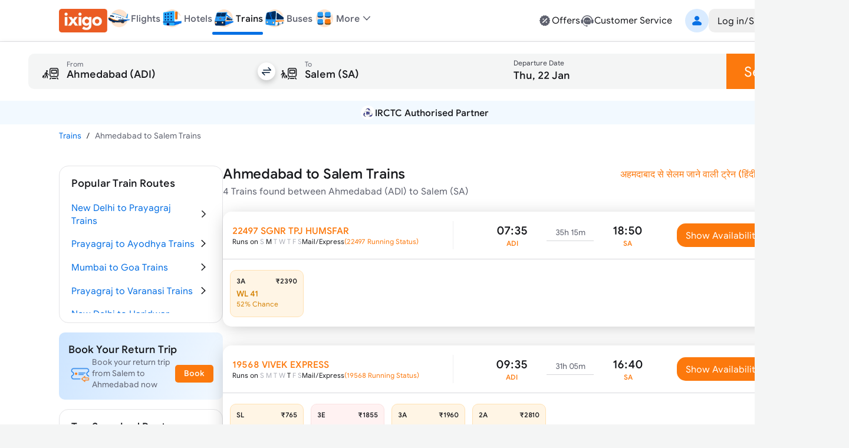

--- FILE ---
content_type: text/html; charset=utf-8
request_url: https://www.ixigo.com/by-train-rail/ahmedabad-to-salem-by-train
body_size: 28588
content:
<!DOCTYPE html><html lang="en"><head><meta charSet="utf-8"/><meta name="viewport" content="width=device-width, initial-scale=1"/><link rel="preload" as="image" href="https://images.ixigo.com/image/upload/Header/aac1498d8f956aa99344f08773c70fb6-evncq.webp"/><link rel="preload" as="image" href="https://images.ixigo.com/image/upload/Header/2af43f961dddc6cfb02254712f0df058-rbzyb.webp" fetchPriority="high"/><link rel="preload" as="image" href="https://images.ixigo.com/image/upload/Header/2fa9ebf005adc1ed6473d6229aedfaa5-dwtqq.webp" fetchPriority="high"/><link rel="preload" as="image" href="https://images.ixigo.com/image/upload/Header/d2db102bf758f425496336d908a598b8-dttji.webp" fetchPriority="high"/><link rel="preload" as="image" href="https://images.ixigo.com/image/upload/Header/23928375e30875ccd2ba5613aae81763-qqyww.webp" fetchPriority="high"/><link rel="preload" as="image" href="https://images.ixigo.com/image/upload/Header/dab687cbeaef11d65a93550acefada7e-iqebc.webp"/><link rel="preload" as="image" href="https://images.ixigo.com/image/upload/trains/trains/cc6609e51ad8d7955730ea9232ff4b00-sbusn.png"/><link rel="preload" as="image" href="https://images.ixigo.com/image/upload/trains/trains/8fa3a23238c422bea1d3d006e82e264e-rmwfc.webp" fetchPriority="high"/><link rel="preload" as="image" href="https://images.ixigo.com/image/upload/f_auto,h_90/footer/82a81e606bd92407a86f935c5d3fb772-gubxy.png" imageSizes="(max-width: 768px) 40px, 135px"/><link rel="preload" as="image" href="https://images.ixigo.com/image/upload/f_auto,h_90/footer/828deb854e5a46e2e4672dc62b17d2ac-kukcx.png" imageSizes="(max-width: 768px) 40px, 135px"/><link rel="stylesheet" href="https://edge.ixigo.com/st/rail/_next/static/css/04252f5c904d6a58.css" data-precedence="next"/><link rel="stylesheet" href="https://edge.ixigo.com/st/rail/_next/static/css/7910ca9bf87eabe6.css" data-precedence="next"/><link rel="stylesheet" href="https://edge.ixigo.com/st/rail/_next/static/css/fef60ffa00c9eed7.css" data-precedence="next"/><link rel="stylesheet" href="https://edge.ixigo.com/st/rail/_next/static/css/3a49eff8c3878fed.css" data-precedence="next"/><link rel="stylesheet" href="https://edge.ixigo.com/st/rail/_next/static/css/a01dac342e28aa1c.css" data-precedence="next"/><link rel="stylesheet" href="https://edge.ixigo.com/st/rail/_next/static/css/3ba7144dac144a61.css" data-precedence="next"/><link rel="preload" as="script" fetchPriority="low" href="https://edge.ixigo.com/st/rail/_next/static/chunks/webpack-af3fe1a960b7ac36.js"/><script src="https://edge.ixigo.com/st/rail/_next/static/chunks/fd9d1056-2861aafe56251062.js" async=""></script><script src="https://edge.ixigo.com/st/rail/_next/static/chunks/131-a862a9d761be207c.js" async=""></script><script src="https://edge.ixigo.com/st/rail/_next/static/chunks/main-app-44625b2719902ac1.js" async=""></script><script src="https://edge.ixigo.com/st/rail/_next/static/chunks/590-267dc3f96b05bb55.js" async=""></script><script src="https://edge.ixigo.com/st/rail/_next/static/chunks/237-9f43f64ce31b2de6.js" async=""></script><script src="https://edge.ixigo.com/st/rail/_next/static/chunks/3879-8c90e0d0e37c57fb.js" async=""></script><script src="https://edge.ixigo.com/st/rail/_next/static/chunks/5913-50383db3fdda1e6c.js" async=""></script><script src="https://edge.ixigo.com/st/rail/_next/static/chunks/app/layout-fde0ed2783694fd6.js" async=""></script><script src="https://edge.ixigo.com/st/rail/_next/static/chunks/045f0855-e1c966110114c7f5.js" async=""></script><script src="https://edge.ixigo.com/st/rail/_next/static/chunks/8426-909197abf70ab346.js" async=""></script><script src="https://edge.ixigo.com/st/rail/_next/static/chunks/8726-7eff159ccb02efc8.js" async=""></script><script src="https://edge.ixigo.com/st/rail/_next/static/chunks/6307-c8f109220e4216c8.js" async=""></script><script src="https://edge.ixigo.com/st/rail/_next/static/chunks/2972-c0944eb400372fff.js" async=""></script><script src="https://edge.ixigo.com/st/rail/_next/static/chunks/5726-99c2be1e0de9e288.js" async=""></script><script src="https://edge.ixigo.com/st/rail/_next/static/chunks/6574-4a2f0baaca492097.js" async=""></script><script src="https://edge.ixigo.com/st/rail/_next/static/chunks/1072-e68836e173d197d4.js" async=""></script><script src="https://edge.ixigo.com/st/rail/_next/static/chunks/2285-a98ed2f39fc7e267.js" async=""></script><script src="https://edge.ixigo.com/st/rail/_next/static/chunks/9047-31c174ec513811f7.js" async=""></script><script src="https://edge.ixigo.com/st/rail/_next/static/chunks/3265-6d060891be8b9725.js" async=""></script><script src="https://edge.ixigo.com/st/rail/_next/static/chunks/623-48677d61f86ab0b4.js" async=""></script><script src="https://edge.ixigo.com/st/rail/_next/static/chunks/5037-1091ed02a627a6b3.js" async=""></script><script src="https://edge.ixigo.com/st/rail/_next/static/chunks/app/page-128640c30b4b149b.js" async=""></script><script src="https://edge.ixigo.com/st/rail/_next/static/chunks/525-1729dd48270669f5.js" async=""></script><script src="https://edge.ixigo.com/st/rail/_next/static/chunks/1174-cb2f1275a9628d07.js" async=""></script><script src="https://edge.ixigo.com/st/rail/_next/static/chunks/app/by-train-rail/%5Broute%5D/page-8329a95fe372a9e0.js" async=""></script><script src="https://edge.ixigo.com/st/rail/_next/static/chunks/app/global-error-926e4f1422704b2a.js" async=""></script><link rel="preload" as="image" href="https://images.ixigo.com/image/upload/trains/trains/78cf63c7061192407c2171ea13c2d3ad-gleyo.png"/><link rel="preload" as="image" href="https://images.ixigo.com/image/upload/trains/trains/381ce71b3e94f0d92450662fa66d0259-ctspt.png"/><link rel="preload" as="image" href="https://images.ixigo.com/image/upload/trains/trains/37271ea98aa8bce32b5c008b32b03318-xknfd.png"/><link rel="preload" as="image" href="https://images.ixigo.com/image/upload/trains/trains/c665736656ceee5d5869fb7143d14df8-ndluy.png"/><link rel="preload" as="image" href="https://images.ixigo.com/image/upload/trains/trains/98c4ca36e2bd6683e3ce46617880d498-gdiyu.png"/><link rel="dns-prefetch" href="https://www.googletagmanager.com/"/><link rel="dns-prefetch" href="https://googleads.g.doubleclick.net"/><link rel="apple-touch-icon" href="https://images.ixigo.com/image/upload/w_192/pwa/660b7bdaa01e5d285ab94e0a2c391945-pnzmg.png"/><link rel="manifest" href="/manifest2.json"/><meta name="mobile-web-app-capable" content="yes"/><meta name="apple-mobile-web-app-capable" content="yes"/><meta name="apple-mobile-web-app-title" content="ixigo"/><meta name="apple-touch-fullscreen" content="yes"/><link rel="apple-touch-startup-image" href="//images.ixigo.com/image/upload/w_192/pwa/97c911d09ec01e8a1343821cbc663303-abzha.png"/><meta name="robots" content="index, follow"/><meta name="classification" content="Travel"/><meta name="distribution" content="global"/><meta property="fb:pages" content="17705588269"/><meta name="msvalidate.01" content="304648097885BBFEDBC2B3CCE5174B41"/><meta http-equiv="Content-Type" content="text/html; charset=utf-8"/><meta name="verification" content="014f641ac0aa570bffc9658c90a3faf1"/><meta property="fb:app_id" content="183011845164105"/><meta name="theme-color" content="#FFFFFF"/><title>Ahmedabad to Salem Trains | Book from 4 Trains, Fare, Time Table</title><meta name="description" content="Book Ahmedabad to Salem train tickets online on ixigo. Check 4 trains from Ahmedabad to Salem with ticket price, seat availability, arrival &amp;amp; departure timetable."/><meta name="keywords" content="&quot;Ahmedabad to Salem trains, book Ahmedabad to Salem trains ticket, Ahmedabad to Salem trains timing, ixigo.com, ixigo&quot;"/><meta name="robots" content="index, follow"/><link rel="canonical" href="https://www.ixigo.com/by-train-rail/ahmedabad-to-salem-by-train"/><link rel="alternate" hrefLang="en" href="https://www.ixigo.com/by-train-rail/ahmedabad-to-salem-by-train"/><link rel="alternate" hrefLang="hi" href="https://www.ixigo.com/hi/by-train-rail/ahmedabad-to-salem-by-train"/><meta property="og:title" content="Ahmedabad to Salem Trains | Book from 4 Trains, Fare, Time Table"/><meta property="og:description" content="Book Ahmedabad to Salem train tickets online on ixigo. Check 4 trains from Ahmedabad to Salem with ticket price, seat availability, arrival &amp;amp; departure timetable."/><meta property="og:url" content="https://www.ixigo.com/by-train-rail/ahmedabad-to-salem-by-train"/><meta property="og:site_name" content="@ixigo"/><meta property="og:image" content="https://images.ixigo.com/image/upload/assured/1af444122b20c4fb663240ca17f7639d-qwkrj.png"/><meta property="og:type" content="website"/><meta name="twitter:card" content="summary_large_image"/><meta name="twitter:site" content="@ixigo"/><meta name="twitter:title" content="Ahmedabad to Salem Trains | Book from 4 Trains, Fare, Time Table"/><meta name="twitter:description" content="Book Ahmedabad to Salem train tickets online on ixigo. Check 4 trains from Ahmedabad to Salem with ticket price, seat availability, arrival &amp;amp; departure timetable."/><meta name="twitter:image" content="https://images.ixigo.com/image/upload/assured/1af444122b20c4fb663240ca17f7639d-qwkrj.png"/><link rel="icon" href="https://images.ixigo.com/image/upload/assured/1af444122b20c4fb663240ca17f7639d-qwkrj.png"/><meta name="next-size-adjust"/><script>(function m(){window.addEventListener("pagereveal",t=>{let i=t.viewTransition;if(i){if(!window.navigation?.activation?.from){i.skipTransition();return}let t=e(window.navigation.activation.from,window.navigation.activation.entry);if(!t)return;let a=["page-transition",`page-transition-${t}`];document.documentElement.classList.add(...a),i.finished.then(()=>{document.documentElement.classList.remove(...a)})}});function e(e,t){let i=e.index,a=t.index;return i==a?null:a<0||i<a?"left":"right"}})();</script><script>!(function(w,p,f,c){if(!window.crossOriginIsolated && !navigator.serviceWorker) return;c=w[p]=Object.assign(w[p]||{},{"lib":"/rail/~partytown/","resolveUrl":"function(e,t,i){return e.pathname.includes(\"/rail/thirdparty\")?e:\"script\"===i&&e.href.includes(\"https://googleads.g.doubleclick.net\")?new URL(`${t.origin}/rail/thirdparty/proxy/gads${e.pathname}${e.search}`):e.pathname.includes(\"/debug/bootstrap\")?new URL(`${t.origin}/rail/thirdparty/proxy/gtmdebug${e.pathname}${e.search}`):e}","set":"e=>e?.window?.location?.search.includes(\"gtm_debug\")&&e?.name===\"type\"&&e?.nodeName===\"SCRIPT\"?e.prevent:e.continue"});c[f]=(c[f]||[]).concat(["dataLayer.push"])})(window,'partytown','forward');/* Partytown 0.10.2 - MIT builder.io */
const t={preserveBehavior:!1},e=e=>{if("string"==typeof e)return[e,t];const[n,r=t]=e;return[n,{...t,...r}]},n=Object.freeze((t=>{const e=new Set;let n=[];do{Object.getOwnPropertyNames(n).forEach((t=>{"function"==typeof n[t]&&e.add(t)}))}while((n=Object.getPrototypeOf(n))!==Object.prototype);return Array.from(e)})());!function(t,r,o,i,a,s,c,d,l,p,u=t,f){function h(){f||(f=1,"/"==(c=(s.lib||"/~partytown/")+(s.debug?"debug/":""))[0]&&(l=r.querySelectorAll('script[type="text/partytown"]'),i!=t?i.dispatchEvent(new CustomEvent("pt1",{detail:t})):(d=setTimeout(v,1e4),r.addEventListener("pt0",w),a?y(1):o.serviceWorker?o.serviceWorker.register(c+(s.swPath||"partytown-sw.js"),{scope:c}).then((function(t){t.active?y():t.installing&&t.installing.addEventListener("statechange",(function(t){"activated"==t.target.state&&y()}))}),console.error):v())))}function y(e){p=r.createElement(e?"script":"iframe"),t._pttab=Date.now(),e||(p.style.display="block",p.style.width="0",p.style.height="0",p.style.border="0",p.style.visibility="hidden",p.setAttribute("aria-hidden",!0)),p.src=c+"partytown-"+(e?"atomics.js?v=0.10.2":"sandbox-sw.html?"+t._pttab),r.querySelector(s.sandboxParent||"body").appendChild(p)}function v(n,o){for(w(),i==t&&(s.forward||[]).map((function(n){const[r]=e(n);delete t[r.split(".")[0]]})),n=0;n<l.length;n++)(o=r.createElement("script")).innerHTML=l[n].innerHTML,o.nonce=s.nonce,r.head.appendChild(o);p&&p.parentNode.removeChild(p)}function w(){clearTimeout(d)}s=t.partytown||{},i==t&&(s.forward||[]).map((function(r){const[o,{preserveBehavior:i}]=e(r);u=t,o.split(".").map((function(e,r,o){var a;u=u[o[r]]=r+1<o.length?u[o[r]]||(a=o[r+1],n.includes(a)?[]:{}):(()=>{let e=null;if(i){const{methodOrProperty:n,thisObject:r}=((t,e)=>{let n=t;for(let t=0;t<e.length-1;t+=1)n=n[e[t]];return{thisObject:n,methodOrProperty:e.length>0?n[e[e.length-1]]:void 0}})(t,o);"function"==typeof n&&(e=(...t)=>n.apply(r,...t))}return function(){let n;return e&&(n=e(arguments)),(t._ptf=t._ptf||[]).push(o,arguments),n}})()}))})),"complete"==r.readyState?h():(t.addEventListener("DOMContentLoaded",h),t.addEventListener("load",h))}(window,document,navigator,top,window.crossOriginIsolated);document.currentScript.dataset.partytown="";</script><script src="https://edge.ixigo.com/st/rail/_next/static/chunks/polyfills-42372ed130431b0a.js" noModule=""></script></head><body class="no-scrollbar __className_703ca4 bg-tertiary"><script type="application/ld+json">{"@context":"http://schema.org/","@type":"MobileApplication","name":"ixigo Train App","aggregateRating":{"@type":"AggregateRating","ratingValue":"4.8","reviewCount":"3727192"},"applicationCategory":"TravelApplication","operatingSystem":"Android, iOS","URL":"https://l.ixigo.com/U0Gh5Ah_2q_0"}</script><script type="application/ld+json" id="site-navigation-schema">[{"@context":"http://schema.org/","@type":"SiteNavigationElement","name":"Flights Booking","url":"https://www.ixigo.com/flights"},{"@context":"https://schema.org/","@type":"SiteNavigationElement","name":"Hotel Bookings","url":"https://www.ixigo.com/hotels"},{"@context":"http://schema.org/","@type":"SiteNavigationElement","name":"Train Tickets Booking","url":"https://www.ixigo.com/trains"},{"@context":"http://schema.org/","@type":"SiteNavigationElement","name":"Bus Tickets Booking","url":"https://bus.ixigo.com"},{"@context":"http://schema.org/","@type":"SiteNavigationElement","name":"Offers","url":"https://www.ixigo.com/offers"},{"@context":"http://schema.org/","@type":"SiteNavigationElement","name":"Customer Service","url":"https://www.ixigo.com/help-center"},{"@context":"http://schema.org/","@type":"SiteNavigationElement","name":"My Account","url":"https://www.ixigo.com/account/"},{"@context":"http://schema.org/","@type":"SiteNavigationElement","name":"My Trips","url":"https://www.ixigo.com/account/trips"},{"@context":"http://schema.org/","@type":"SiteNavigationElement","name":"ixigo Money","url":"https://www.ixigo.com/account/ixigomoney"},{"@context":"http://schema.org/","@type":"SiteNavigationElement","name":"ixigo Mobile Apps","url":"https://www.ixigo.com/mobile"},{"@context":"http://schema.org/","@type":"SiteNavigationElement","name":"Travel Stories","url":"https://www.ixigo.com/travel-stories"}]</script><noscript><iframe title="gtm" loading="lazy" src="https://www.googletagmanager.com/ns.html?id=GTM-P2MHPX" height="0" width="0" style="display:none;visibility:hidden"></iframe></noscript><!--$--><!--/$--><script type="application/ld+json" id="webpage-schema">{"@context":"https://schema.org","@type":"WebPage","url":"https://www.ixigo.com/by-train-rail/ahmedabad-to-salem-by-train","datePublished":"21-01-2026","dateModified":"21-01-2026","headline":"Ahmedabad to Salem Trains","name":"Ahmedabad to Salem Trains | Book from 4 Trains, Fare, Time Table","description":"Book Ahmedabad to Salem train tickets online on ixigo. Check 4 trains from Ahmedabad to Salem with ticket price, seat availability, arrival &amp; departure timetable."}</script><!--$--><!--$--><div class="parent-container bg-primary"><div class="bg-primary border-b border-tertiary !py-0 w-full border-b border-tertiary bg-primary z-40 min-w-[1240px] px-20 lg:px-0"><div class="flex justify-between mx-auto max-w-[1240px] relative mainContainer"><div class="flex gap-20 items-center"><a href="/"><img src="https://images.ixigo.com/image/upload/Header/aac1498d8f956aa99344f08773c70fb6-evncq.webp" alt="ixigo.com" width="82" height="40" class="w-[82px] h-40 cursor-pointer"/></a><div class="z-20 flex justify-between items-center relative"><ul class="flex justify-between text-base font-normal gap-20 px-0"><li class="relative pb-2 text-primary text-sm text-center font-medium lg:text-primary" data-testid="navlist"><a href="/flights" class="font-medium flex items-center gap-5 cursor-pointer"><div class="w-[50px] flex justify-center xl:w-auto"><img src="https://images.ixigo.com/image/upload/Header/2af43f961dddc6cfb02254712f0df058-rbzyb.webp" width="40" height="40" alt="ixigo Flights" title="ixigo Flights" loading="eager" class="!w-40 !h-40" fetchPriority="high"/></div><p class="body-sm !body-md text-secondary">Flights</p></a></li><li class="relative pb-2 text-primary text-sm text-center lg:text-secondary" data-testid="navlist"><a href="/hotels" class="font-medium flex items-center gap-5 cursor-pointer"><div class="w-[50px] flex justify-center xl:w-auto"><img src="https://images.ixigo.com/image/upload/Header/2fa9ebf005adc1ed6473d6229aedfaa5-dwtqq.webp" width="40" height="40" alt="ixigo Hotels" title="ixigo Hotels" loading="eager" class="!w-40 !h-40" fetchPriority="high"/></div><p class="body-sm !body-md text-secondary">Hotels</p></a></li><li class="relative pb-2 text-primary text-sm text-center lg:text-secondary" data-testid="navlist"><a href="/trains" class="font-medium flex items-center gap-5 cursor-pointer"><div class="w-[50px] flex justify-center xl:w-auto"><img src="https://images.ixigo.com/image/upload/Header/d2db102bf758f425496336d908a598b8-dttji.webp" width="40" height="40" alt="ixigo Trains" title="ixigo Trains" loading="eager" class="!w-40 !h-40" fetchPriority="high"/></div><p class="body-sm !body-md text-primary">Trains</p><p class="w-full bg-selection-solid absolute bottom-0 rounded left-0 h-5"></p></a></li><li class="relative pb-2 text-primary text-sm text-center lg:text-secondary" data-testid="navlist"><a href="https://bus.ixigo.com/" class="font-medium flex items-center gap-5 cursor-pointer"><div class="w-[50px] flex justify-center xl:w-auto"><img src="https://images.ixigo.com/image/upload/Header/23928375e30875ccd2ba5613aae81763-qqyww.webp" width="40" height="40" alt="ixigo Buses" title="ixigo Buses" loading="eager" class="!w-40 !h-40" fetchPriority="high"/></div><p class="body-sm !body-md text-secondary">Buses</p></a></li></ul><div><script type="application/ld+json">[{"@context":"http://schema.org/","@type":"SiteNavigationElement","name":"Flights Booking","url":"https://www.ixigo.com/flights"},{"@context":"http://schema.org/","@type":"SiteNavigationElement","name":"Hotels Booking","url":"https://www.ixigo.com/hotels"},{"@context":"http://schema.org/","@type":"SiteNavigationElement","name":"Trains Booking","url":"https://www.ixigo.com/trains"},{"@context":"http://schema.org/","@type":"SiteNavigationElement","name":"Buses Booking","url":"https://www.ixigo.comhttps://bus.ixigo.com/"}]</script></div><div class="flex flex-col gap-5"></div></div><div class="flex items-center relative !pb-2 dropdownWrapper"><div class="flex gap-5 items-center cursor-pointer relative"><img src="https://images.ixigo.com/image/upload/Header/dab687cbeaef11d65a93550acefada7e-iqebc.webp" width="40" height="40" alt="ixigo-more" class="w-40 h-40"/><p class="body-md text-secondary font-medium">More</p><svg width="1em" height="1em" font-size="1.5rem" fill="currentColor" style="user-select:none;display:inline-block" viewBox="0 0 24 24" xmlns="http://www.w3.org/2000/svg" data-testid="ExpandMoreIcon" class="h-6 w-6 text-secondary expandToggleIcon"><path fill-rule="evenodd" d="M17.7707 8.7125c.2983.2905.3066.77.0187 1.0708L12.54 15.2687A.747.747 0 0 1 12 15.5a.747.747 0 0 1-.54-.2313L6.2106 9.7833c-.288-.3009-.2796-.7803.0187-1.0708a.746.746 0 0 1 1.0613.0188L12 13.6524l4.7094-4.9211a.746.746 0 0 1 1.0613-.0188" clip-rule="evenodd"></path></svg></div><div class="w-300 !px-0 shadow-500 rounded-20 top-40 bg-primary absolute z-[100] overflow-hidden dropdownList grid grid-rows-[0fr]"><div class="overflow-hidden"><div><div class="flex relative gap-10 items-center hover:bg-primary-over px-20 py-10 group list-sm h-11 cursor-pointer hover:pl-[25px] ease-in-out duration-300" role="listitem"><div class="inline-flex shrink-0 group-[.list-lg]:size-50px size-40 group-[.list-start.list-sm]:mt-1 group-[.list-start]:mt-2 items-center"><svg width="1em" height="1em" font-size="24" fill="currentColor" style="user-select:none;display:inline-block" viewBox="0 0 24 24" xmlns="http://www.w3.org/2000/svg" data-testid="PassportFilledIcon" class="shrink-0 text-secondary h-6 w-6"><path fill-rule="evenodd" d="M8.179 3h7.8602C18.2267 3 20 4.7672 20 6.947v11.4891c0 1.0181-1.5843 1.0181-1.5843 0V6.9471c0-1.308-1.064-2.3683-2.3765-2.3683H8.179C7.1573 4.5788 7.1573 3 8.179 3" clip-rule="evenodd"></path><path fill-rule="evenodd" d="M4 7.8878c0-1.1626.9458-2.105 2.1124-2.105h8.947c1.1667 0 2.1124.9424 2.1124 2.105v11.0071c0 1.1626-.9457 2.1051-2.1124 2.1051h-8.947C4.9458 21 4 20.0575 4 18.8949zm6.6215 1.5575c-2.187 0-3.9598 1.7666-3.9598 3.946s1.7728 3.946 3.9598 3.946c2.1869 0 3.9597-1.7666 3.9597-3.946s-1.7728-3.946-3.9597-3.946M7.873 12.4558l.0015.0005c.7473.2371 1.4907.3839 2.2188.4382v.9936c-.7281.0543-1.4715.2011-2.2188.4382l-.0015.0005c-.201-.5869-.201-1.2841 0-1.871m2.2203-.6171c-.5482-.0465-1.1118-.1528-1.6851-.3204a2.903 2.903 0 0 1 1.6851-.9727zm1.0563.0146v-1.3077a2.903 2.903 0 0 1 1.6923.9811c-.5356.1819-1.1022.2913-1.6923.3266m0 1.0542c.7694-.0398 1.5144-.1892 2.2205-.4511.2008.5865.2008 1.2832 0 1.8698-.7061-.2619-1.4511-.4113-2.2205-.4511zm0 2.0218c.5901.0353 1.1567.1447 1.6923.3266a2.903 2.903 0 0 1-1.6923.9811zm-1.0563.0146v1.2931a2.902 2.902 0 0 1-1.6851-.9728c.5733-.1675 1.1368-.2738 1.6851-.3203" clip-rule="evenodd"></path></svg></div><div class="flex flex-col flex-auto pt-1 pb-5px group-[.list-sm]:py-px"><p class="body-md flex group-[.list-lg]:body-lg text-primary">Book Visa</p></div></div></div><a class="cursor-pointer" target="_blank" href="https://rocket.ixigo.com/group/index.html?p=app_search_form"><div class="flex relative gap-10 items-center hover:bg-primary-over px-20 py-10 group list-sm h-11 cursor-pointer hover:pl-[25px] ease-in-out duration-300" role="listitem"><div class="inline-flex shrink-0 group-[.list-lg]:size-50px size-40 group-[.list-start.list-sm]:mt-1 group-[.list-start]:mt-2 items-center"><svg width="1em" height="1em" font-size="24" fill="currentColor" style="user-select:none;display:inline-block" viewBox="0 0 24 24" xmlns="http://www.w3.org/2000/svg" data-testid="GroupFilledIcon" class="shrink-0 text-secondary h-6 w-6"><path d="M11.9997 12.2063c1.7932 0 3.2468-1.4521 3.2468-3.2435 0-1.7913-1.4536-3.2434-3.2468-3.2434S8.753 7.1715 8.753 8.9628c0 1.7914 1.4536 3.2435 3.2467 3.2435"></path><path d="M6.728 14.9403c3.0285-2.8157 7.5311-2.8182 10.5518.0123C18.7341 16.3153 17.9072 19 15.9551 19H8.0394c-1.9643 0-2.7672-2.7062-1.3114-4.0597M19.7769 11.02c0 .9665-.7958 1.75-1.7776 1.75-.9817 0-1.7776-.7835-1.7776-1.75s.7959-1.75 1.7776-1.75 1.7776.7835 1.7776 1.75"></path><path d="M17.9628 14.2229a9.2 9.2 0 0 0-.9151-.7532c1.2276-.5231 2.5686-.0179 3.5798 1.5109.7254 1.0966.3253 3.0394-.6534 3.0394h-1.2095a3.4 3.4 0 0 0 .082-.2282c.3666-1.1473.1695-2.5819-.8838-3.5689m-14.595.7677c1.0097-1.5384 2.3515-2.044 3.5811-1.5215a9.2 9.2 0 0 0-.9026.7389c-1.0553.9811-1.2598 2.4177-.9004 3.568q.0384.123.0865.244H4.0279c-.9727 0-1.3847-1.9253-.66-3.0294M5.9974 12.77c.9817 0 1.7776-.7835 1.7776-1.75s-.796-1.75-1.7777-1.75-1.7776.7835-1.7776 1.75.7959 1.75 1.7777 1.75"></path></svg></div><div class="flex flex-col flex-auto pt-1 pb-5px group-[.list-sm]:py-px"><p class="body-md flex group-[.list-lg]:body-lg text-primary">Group Booking</p></div></div></a><a class="cursor-pointer" target="_blank" href="/plan?ref=train_web"><div class="flex relative gap-10 items-center hover:bg-primary-over px-20 py-10 group list-sm h-11 cursor-pointer hover:pl-[25px] ease-in-out duration-300" role="listitem"><div class="inline-flex shrink-0 group-[.list-lg]:size-50px size-40 group-[.list-start.list-sm]:mt-1 group-[.list-start]:mt-2 items-center"><img alt="user" loading="lazy" width="24" height="24" decoding="async" data-nimg="1" class="h-6 w-6" style="color:transparent" src="https://edge.ixigo.com/st/rail/_next/static/media/plan.ff0ec0aa.svg"/></div><div class="flex flex-col flex-auto pt-1 pb-5px group-[.list-sm]:py-px"><p class="body-md flex group-[.list-lg]:body-lg text-primary">Plan</p></div></div></a></div></div></div><div class="grid-rows-[0fr] -top-2 !pb-2"></div></div><div class="flex gap-40 items-center justify-end"><div class="flex gap-30 py-10"><a href="/offers" class="flex gap-5 cursor-pointer text-secondary hover:text-primary"><svg width="1em" height="1em" font-size="1.5rem" fill="currentColor" style="user-select:none;display:inline-block" viewBox="0 0 24 24" xmlns="http://www.w3.org/2000/svg" data-testid="DiscountFilledIcon" class="h-6 w-6"><path fill-rule="evenodd" d="M21 12.0001c0-.6711-.9202-1.2277-1.0597-1.8556-.144-.6483.4459-1.5573.1701-2.1423-.2803-.5947-1.3451-.6877-1.7436-1.1985-.4004-.5132-.2559-1.598-.755-2.0058-.4991-.4079-1.4973-.022-2.0783-.309-.5716-.2822-.8972-1.3243-1.5308-1.4717-.6135-.1427-1.347.6484-2.0027.6484s-1.3893-.7911-2.0029-.6484c-.6335.1474-.9591 1.1895-1.5306 1.4717-.581.287-1.5766-.101-2.0782.3088s-.3567 1.4952-.7551 2.006c-.3985.5106-1.4633.6036-1.7436 1.1983-.2758.585.314 1.494.17 2.1424C3.9201 10.7724 3 11.3288 3 11.9999s.92 1.2276 1.0595 1.8556c.144.6483-.4458 1.5573-.17 2.1423.2803.5947 1.3451.6877 1.7436 1.1985.4004.5132.256 1.598.755 2.0058.499.4079 1.4972.0221 2.0783.309.5716.2822.8972 1.3243 1.5307 1.4717.6136.1426 1.3472-.6484 2.0029-.6484s1.3893.7911 2.0028.6484c.6336-.1474.9592-1.1895 1.5307-1.4717.5809-.2869 1.5766.101 2.0782-.3088s.3567-1.4952.7551-2.0059c.3985-.5107 1.4633-.6037 1.7436-1.1984.2758-.5851-.314-1.494-.1699-2.1424.1393-.628 1.0595-1.1844 1.0595-1.8555m-5.0255-2.6213c.8105-.7927-.4187-2.0494-1.2291-1.2568l-6.6655 6.5189c-.8104.7926.4187 2.0494 1.2291 1.2568zm-.1751 5.1581c0 .6068-.4919 1.0987-1.0987 1.0987s-1.0987-.4919-1.0987-1.0987.4919-1.0987 1.0987-1.0987 1.0987.4919 1.0987 1.0987m-6.3725-3.9553c.6068 0 1.0987-.4919 1.0987-1.0987s-.4919-1.0987-1.0987-1.0987-1.0987.4919-1.0987 1.0987.492 1.0987 1.0987 1.0987" clip-rule="evenodd"></path></svg><p class="body-md text-primary">Offers</p></a><a href="/help-center" class="flex gap-5 cursor-pointer text-secondary hover:text-primary"><svg width="1em" height="1em" font-size="1.5rem" fill="currentColor" style="user-select:none;display:inline-block" viewBox="0 0 24 24" xmlns="http://www.w3.org/2000/svg" data-testid="CustomerServiceFilledIcon" class="text-inherit hover:text-inherit text-2xl"><path fill-rule="evenodd" d="M12 6.478c-3.285 0-5.948 2.6517-5.948 5.9225S8.715 18.3229 12 18.3229h3.0599c1.595 0 2.888-1.2874 2.888-2.8756v-3.0468c0-3.2708-2.663-5.9224-5.9479-5.9224m-3.075 5.1357c1.0184 0 1.0184 1.5734 0 1.5734s-1.0185-1.5734 0-1.5734m3.0752 0c-1.0185 0-1.0185 1.5734 0 1.5734s1.0184-1.5734 0-1.5734m3.075 0c1.0185 0 1.0185 1.5734 0 1.5734s-1.0184-1.5734 0-1.5734" clip-rule="evenodd"></path><path d="M4.4188 10.2306C5.3518 6.9233 8.3926 4.4993 12 4.4993s6.6483 2.424 7.5812 5.7313c-.4569.3339-.7536.8736-.7536 1.4826v3.2575c0 2.3671 3.6724 2.3671 3.6724 0v-3.2575c0-.8807-.6206-1.6164-1.4484-1.7943C19.9731 5.9327 16.3292 3 12 3S4.027 5.9327 2.9485 9.9189c-.828.1778-1.4485.9136-1.4485 1.7943v3.2575c0 1.3554 1.4916 2.24 2.6733 1.6339 1.0607 1.758 2.8618 4.5689 5.5846 4.8002.167.3413.5153.5781.9206.5828l1.0382.0123c1.3393.0159 1.3637-2.064.0245-2.0798l-1.0382-.0123a1.037 1.037 0 0 0-.874.4596c-2.4554-.2105-4.0429-2.7307-4.9562-4.3916a1.826 1.826 0 0 0 .2996-1.0051v-3.2575c0-.609-.2967-1.1487-.7536-1.4826"></path></svg><p class="body-md text-primary">Customer Service</p></a></div><div><div class="flex gap-30 items-center py-15"><div class="flex items-center justify-center cursor-pointer h-40 py-15 justify-end animate-shimmer h-40 rounded-md css-w-200"></div></div> </div></div></div></div><div class="flex flex-col gap-10 border-none px-12 py-20 shadow-100"><div class="flex gap-0.5 cursor-pointer h-[60px]"><div class="relative flex gap-0.5 flex-1" id="origin-destination-input"><div class="flex bg-charcoal-40 items-center relative w-full h-[60px] hover:bg-neutral-subtle-over pt-[7.5px] px-20 rounded-l-10" data-testid="search-form-origin"><svg class="mr-10 w-40 h-40"><use xlink:href="/st/rail/_next/static/media/originSecondary.dc6bfe42.svg#root"></use></svg><div class="flex w-full border-transparent border-b-4" data-testid="station-input"><div class="inline-flex flex-col text-secondary w-full cursor-pointer rounded-l-10 bg-neutral-40 hover:bg-neutral-subtle-over"><div class="flex relative transition-all group/input pb-2 items-end mt-2"><div class="absolute inset-0 transition-[border] select-none pointer-events-none border-b group-hover/input:border-b-2 border-primary hidden"></div><div class="flex flex-grow items-center"><label class="body-md select-none pointer-events-none absolute transition-all flex origin-[left_center] self-end">From</label><input placeholder="Enter Origin" type="search" data-testid="autocompleter-input" class="outline-none w-full bg-transparent placeholder:text-disabled pt-3 text-primary placeholder:opacity-0 focus:placeholder:opacity-100 body-lg text-neutral-800 font-medium pt-5" value=""/></div></div></div></div></div><div class="flex bg-charcoal-40 items-center relative w-full h-[60px] hover:bg-neutral-subtle-over pt-[7.5px] px-20 undefined" data-testid="search-form-destination"><svg class="mr-10 w-40 h-40"><use xlink:href="/st/rail/_next/static/media/destinationSecondary.677465a3.svg#root"></use></svg><div class="flex w-full border-transparent border-b-4" data-testid="station-input"><div class="inline-flex flex-col text-secondary w-full cursor-pointer rounded-l-10 bg-neutral-40 hover:bg-neutral-subtle-over"><div class="flex relative transition-all group/input pb-2 items-end mt-2"><div class="absolute inset-0 transition-[border] select-none pointer-events-none border-b group-hover/input:border-b-2 border-primary hidden"></div><div class="flex flex-grow items-center"><label class="body-md select-none pointer-events-none absolute transition-all flex origin-[left_center] self-end">To</label><input placeholder="Enter Destination" type="search" data-testid="autocompleter-input" class="outline-none w-full bg-transparent placeholder:text-disabled pt-3 text-primary placeholder:opacity-0 focus:placeholder:opacity-100 body-lg text-neutral-800 font-medium pt-5" value=""/></div></div></div></div></div></div><div><div class="bg-charcoal-40 pt-[7.5px] px-15 h-[60px] w-[376px]" data-testid="search-form-calendar"><p class="body-xs text-neutral-600">Departure Date</p><div class="flex items-center w-full " data-testid="calendar"><span class="body-lg text-neutral-800 border-transparent border-b-4  w-[120px] h-30 font-medium">Wed, 21 Jan</span></div></div></div><button class="inline-flex justify-center items-center bg-brand-solid text-brand-solid hover:bg-brand-solid-over gap-5px rounded-10 min-h-50px button-lg icon-md px-20 pr-15px rounded-none rounded-r-10 text-2xl w-[160px] pl-[25px] " data-testid="book-train-tickets">Search<svg width="1em" height="1em" font-size="1.5rem" fill="currentColor" style="user-select:none;display:inline-block" viewBox="0 0 24 24" xmlns="http://www.w3.org/2000/svg" data-testid="ChevronRightIcon" class="w-6 h-6 ml-10 "><path fill-rule="evenodd" d="M8.7125 6.2293c.2905-.2983.77-.3066 1.0708-.0187l5.4854 5.2494A.747.747 0 0 1 15.5 12a.747.747 0 0 1-.2313.54l-5.4854 5.2494c-.3009.2879-.7803.2796-1.0708-.0187a.746.746 0 0 1 .0188-1.0613L13.6524 12 8.7313 7.2906a.746.746 0 0 1-.0188-1.0613" clip-rule="evenodd"></path></svg></button></div></div><div class="flex items-center justify-center gap-2 bg-subbrand-subtle py-2"><img height="24" width="24" alt="IRCTC Ticket Booking" title="IRCTC Ticket Booking" src="https://images.ixigo.com/image/upload/trains/trains/cc6609e51ad8d7955730ea9232ff4b00-sbusn.png"/><p class="body-md font-medium">IRCTC<!-- --> <!-- -->Authorised Partner</p></div><div class="main-container mainContainer m-auto mt-20"><nav><div><script  type="application/ld+json">{"@context":"https://schema.org","@type":"BreadcrumbList","itemListElement":[{"@type":"ListItem","position":1,"name":"Trains","item":"https://www.ixigo.com/trains"},{"@type":"ListItem","position":2,"name":"Ahmedabad to Salem Trains"}]}</script></div><ul class="flex items-center my-2 px-2 text-secondary py-1.25 !px-0"><li class="breadcrumb-item__container"><a class="text-link" href="/trains"><span class="body-sm">Trains</span></a><span class="overline mx-2 text-primary">/</span></li><li class="breadcrumb-item__container"><span class="body-sm">Ahmedabad to Salem Trains</span></li></ul></nav><div class="mb-6 mt-40 flex justify-between"><div class="sidebar-cntnr"><div class="mb-4 flex flex-col rounded-2xl border border-tertiary py-4"><p class="body-lg px-20 font-medium">Popular Train Routes</p><div class="max-h-52 overflow-y-auto px-20 py-10"><a href="https://www.ixigo.com/by-train-rail/new-delhi-to-prayagraj-by-train"><div class="flex max-h-16 items-center justify-between py-2"><p class="body-md text-link">New Delhi to Prayagraj Trains</p><svg width="1em" height="1em" font-size="1.5rem" fill="currentColor" style="user-select:none;display:inline-block" viewBox="0 0 24 24" xmlns="http://www.w3.org/2000/svg" data-testid="ChevronRightIcon"><path fill-rule="evenodd" d="M8.7125 6.2293c.2905-.2983.77-.3066 1.0708-.0187l5.4854 5.2494A.747.747 0 0 1 15.5 12a.747.747 0 0 1-.2313.54l-5.4854 5.2494c-.3009.2879-.7803.2796-1.0708-.0187a.746.746 0 0 1 .0188-1.0613L13.6524 12 8.7313 7.2906a.746.746 0 0 1-.0188-1.0613" clip-rule="evenodd"></path></svg></div></a><a href="https://www.ixigo.com/by-train-rail/prayagraj-to-ayodhya-by-train"><div class="flex max-h-16 items-center justify-between py-2"><p class="body-md text-link">Prayagraj to Ayodhya Trains</p><svg width="1em" height="1em" font-size="1.5rem" fill="currentColor" style="user-select:none;display:inline-block" viewBox="0 0 24 24" xmlns="http://www.w3.org/2000/svg" data-testid="ChevronRightIcon"><path fill-rule="evenodd" d="M8.7125 6.2293c.2905-.2983.77-.3066 1.0708-.0187l5.4854 5.2494A.747.747 0 0 1 15.5 12a.747.747 0 0 1-.2313.54l-5.4854 5.2494c-.3009.2879-.7803.2796-1.0708-.0187a.746.746 0 0 1 .0188-1.0613L13.6524 12 8.7313 7.2906a.746.746 0 0 1-.0188-1.0613" clip-rule="evenodd"></path></svg></div></a><a href="https://www.ixigo.com/by-train-rail/mumbai-to-goa-by-train"><div class="flex max-h-16 items-center justify-between py-2"><p class="body-md text-link">Mumbai to Goa Trains</p><svg width="1em" height="1em" font-size="1.5rem" fill="currentColor" style="user-select:none;display:inline-block" viewBox="0 0 24 24" xmlns="http://www.w3.org/2000/svg" data-testid="ChevronRightIcon"><path fill-rule="evenodd" d="M8.7125 6.2293c.2905-.2983.77-.3066 1.0708-.0187l5.4854 5.2494A.747.747 0 0 1 15.5 12a.747.747 0 0 1-.2313.54l-5.4854 5.2494c-.3009.2879-.7803.2796-1.0708-.0187a.746.746 0 0 1 .0188-1.0613L13.6524 12 8.7313 7.2906a.746.746 0 0 1-.0188-1.0613" clip-rule="evenodd"></path></svg></div></a><a href="https://www.ixigo.com/by-train-rail/prayagraj-to-varanasi-by-train"><div class="flex max-h-16 items-center justify-between py-2"><p class="body-md text-link">Prayagraj to Varanasi Trains</p><svg width="1em" height="1em" font-size="1.5rem" fill="currentColor" style="user-select:none;display:inline-block" viewBox="0 0 24 24" xmlns="http://www.w3.org/2000/svg" data-testid="ChevronRightIcon"><path fill-rule="evenodd" d="M8.7125 6.2293c.2905-.2983.77-.3066 1.0708-.0187l5.4854 5.2494A.747.747 0 0 1 15.5 12a.747.747 0 0 1-.2313.54l-5.4854 5.2494c-.3009.2879-.7803.2796-1.0708-.0187a.746.746 0 0 1 .0188-1.0613L13.6524 12 8.7313 7.2906a.746.746 0 0 1-.0188-1.0613" clip-rule="evenodd"></path></svg></div></a><a href="https://www.ixigo.com/by-train-rail/new-delhi-to-haridwar-by-train"><div class="flex max-h-16 items-center justify-between py-2"><p class="body-md text-link">New Delhi to Haridwar Trains</p><svg width="1em" height="1em" font-size="1.5rem" fill="currentColor" style="user-select:none;display:inline-block" viewBox="0 0 24 24" xmlns="http://www.w3.org/2000/svg" data-testid="ChevronRightIcon"><path fill-rule="evenodd" d="M8.7125 6.2293c.2905-.2983.77-.3066 1.0708-.0187l5.4854 5.2494A.747.747 0 0 1 15.5 12a.747.747 0 0 1-.2313.54l-5.4854 5.2494c-.3009.2879-.7803.2796-1.0708-.0187a.746.746 0 0 1 .0188-1.0613L13.6524 12 8.7313 7.2906a.746.746 0 0 1-.0188-1.0613" clip-rule="evenodd"></path></svg></div></a><a href="https://www.ixigo.com/by-train-rail/varanasi-to-ayodhya-by-train"><div class="flex max-h-16 items-center justify-between py-2"><p class="body-md text-link">Varanasi to Ayodhya Trains</p><svg width="1em" height="1em" font-size="1.5rem" fill="currentColor" style="user-select:none;display:inline-block" viewBox="0 0 24 24" xmlns="http://www.w3.org/2000/svg" data-testid="ChevronRightIcon"><path fill-rule="evenodd" d="M8.7125 6.2293c.2905-.2983.77-.3066 1.0708-.0187l5.4854 5.2494A.747.747 0 0 1 15.5 12a.747.747 0 0 1-.2313.54l-5.4854 5.2494c-.3009.2879-.7803.2796-1.0708-.0187a.746.746 0 0 1 .0188-1.0613L13.6524 12 8.7313 7.2906a.746.746 0 0 1-.0188-1.0613" clip-rule="evenodd"></path></svg></div></a><a href="https://www.ixigo.com/by-train-rail/new-delhi-to-mumbai-by-train"><div class="flex max-h-16 items-center justify-between py-2"><p class="body-md text-link">New Delhi to Mumbai Trains</p><svg width="1em" height="1em" font-size="1.5rem" fill="currentColor" style="user-select:none;display:inline-block" viewBox="0 0 24 24" xmlns="http://www.w3.org/2000/svg" data-testid="ChevronRightIcon"><path fill-rule="evenodd" d="M8.7125 6.2293c.2905-.2983.77-.3066 1.0708-.0187l5.4854 5.2494A.747.747 0 0 1 15.5 12a.747.747 0 0 1-.2313.54l-5.4854 5.2494c-.3009.2879-.7803.2796-1.0708-.0187a.746.746 0 0 1 .0188-1.0613L13.6524 12 8.7313 7.2906a.746.746 0 0 1-.0188-1.0613" clip-rule="evenodd"></path></svg></div></a><a href="https://www.ixigo.com/by-train-rail/varanasi-to-prayagraj-by-train"><div class="flex max-h-16 items-center justify-between py-2"><p class="body-md text-link">Varanasi to Prayagraj Trains</p><svg width="1em" height="1em" font-size="1.5rem" fill="currentColor" style="user-select:none;display:inline-block" viewBox="0 0 24 24" xmlns="http://www.w3.org/2000/svg" data-testid="ChevronRightIcon"><path fill-rule="evenodd" d="M8.7125 6.2293c.2905-.2983.77-.3066 1.0708-.0187l5.4854 5.2494A.747.747 0 0 1 15.5 12a.747.747 0 0 1-.2313.54l-5.4854 5.2494c-.3009.2879-.7803.2796-1.0708-.0187a.746.746 0 0 1 .0188-1.0613L13.6524 12 8.7313 7.2906a.746.746 0 0 1-.0188-1.0613" clip-rule="evenodd"></path></svg></div></a><a href="https://www.ixigo.com/by-train-rail/lucknow-to-prayagraj-by-train"><div class="flex max-h-16 items-center justify-between py-2"><p class="body-md text-link">Lucknow to Prayagraj Trains</p><svg width="1em" height="1em" font-size="1.5rem" fill="currentColor" style="user-select:none;display:inline-block" viewBox="0 0 24 24" xmlns="http://www.w3.org/2000/svg" data-testid="ChevronRightIcon"><path fill-rule="evenodd" d="M8.7125 6.2293c.2905-.2983.77-.3066 1.0708-.0187l5.4854 5.2494A.747.747 0 0 1 15.5 12a.747.747 0 0 1-.2313.54l-5.4854 5.2494c-.3009.2879-.7803.2796-1.0708-.0187a.746.746 0 0 1 .0188-1.0613L13.6524 12 8.7313 7.2906a.746.746 0 0 1-.0188-1.0613" clip-rule="evenodd"></path></svg></div></a><a href="https://www.ixigo.com/by-train-rail/new-delhi-to-jaipur-by-train"><div class="flex max-h-16 items-center justify-between py-2"><p class="body-md text-link">New Delhi to Jaipur Trains</p><svg width="1em" height="1em" font-size="1.5rem" fill="currentColor" style="user-select:none;display:inline-block" viewBox="0 0 24 24" xmlns="http://www.w3.org/2000/svg" data-testid="ChevronRightIcon"><path fill-rule="evenodd" d="M8.7125 6.2293c.2905-.2983.77-.3066 1.0708-.0187l5.4854 5.2494A.747.747 0 0 1 15.5 12a.747.747 0 0 1-.2313.54l-5.4854 5.2494c-.3009.2879-.7803.2796-1.0708-.0187a.746.746 0 0 1 .0188-1.0613L13.6524 12 8.7313 7.2906a.746.746 0 0 1-.0188-1.0613" clip-rule="evenodd"></path></svg></div></a><a href="https://www.ixigo.com/by-train-rail/new-delhi-to-jammu-by-train"><div class="flex max-h-16 items-center justify-between py-2"><p class="body-md text-link">New Delhi to Jammu Trains</p><svg width="1em" height="1em" font-size="1.5rem" fill="currentColor" style="user-select:none;display:inline-block" viewBox="0 0 24 24" xmlns="http://www.w3.org/2000/svg" data-testid="ChevronRightIcon"><path fill-rule="evenodd" d="M8.7125 6.2293c.2905-.2983.77-.3066 1.0708-.0187l5.4854 5.2494A.747.747 0 0 1 15.5 12a.747.747 0 0 1-.2313.54l-5.4854 5.2494c-.3009.2879-.7803.2796-1.0708-.0187a.746.746 0 0 1 .0188-1.0613L13.6524 12 8.7313 7.2906a.746.746 0 0 1-.0188-1.0613" clip-rule="evenodd"></path></svg></div></a><a href="https://www.ixigo.com/by-train-rail/pune-to-mumbai-by-train"><div class="flex max-h-16 items-center justify-between py-2"><p class="body-md text-link">Pune to Mumbai Trains</p><svg width="1em" height="1em" font-size="1.5rem" fill="currentColor" style="user-select:none;display:inline-block" viewBox="0 0 24 24" xmlns="http://www.w3.org/2000/svg" data-testid="ChevronRightIcon"><path fill-rule="evenodd" d="M8.7125 6.2293c.2905-.2983.77-.3066 1.0708-.0187l5.4854 5.2494A.747.747 0 0 1 15.5 12a.747.747 0 0 1-.2313.54l-5.4854 5.2494c-.3009.2879-.7803.2796-1.0708-.0187a.746.746 0 0 1 .0188-1.0613L13.6524 12 8.7313 7.2906a.746.746 0 0 1-.0188-1.0613" clip-rule="evenodd"></path></svg></div></a><a href="https://www.ixigo.com/by-train-rail/mumbai-to-new-delhi-by-train"><div class="flex max-h-16 items-center justify-between py-2"><p class="body-md text-link">Mumbai to New Delhi Trains</p><svg width="1em" height="1em" font-size="1.5rem" fill="currentColor" style="user-select:none;display:inline-block" viewBox="0 0 24 24" xmlns="http://www.w3.org/2000/svg" data-testid="ChevronRightIcon"><path fill-rule="evenodd" d="M8.7125 6.2293c.2905-.2983.77-.3066 1.0708-.0187l5.4854 5.2494A.747.747 0 0 1 15.5 12a.747.747 0 0 1-.2313.54l-5.4854 5.2494c-.3009.2879-.7803.2796-1.0708-.0187a.746.746 0 0 1 .0188-1.0613L13.6524 12 8.7313 7.2906a.746.746 0 0 1-.0188-1.0613" clip-rule="evenodd"></path></svg></div></a><a href="https://www.ixigo.com/by-train-rail/new-delhi-to-katra-by-train"><div class="flex max-h-16 items-center justify-between py-2"><p class="body-md text-link">New Delhi to Katra Trains</p><svg width="1em" height="1em" font-size="1.5rem" fill="currentColor" style="user-select:none;display:inline-block" viewBox="0 0 24 24" xmlns="http://www.w3.org/2000/svg" data-testid="ChevronRightIcon"><path fill-rule="evenodd" d="M8.7125 6.2293c.2905-.2983.77-.3066 1.0708-.0187l5.4854 5.2494A.747.747 0 0 1 15.5 12a.747.747 0 0 1-.2313.54l-5.4854 5.2494c-.3009.2879-.7803.2796-1.0708-.0187a.746.746 0 0 1 .0188-1.0613L13.6524 12 8.7313 7.2906a.746.746 0 0 1-.0188-1.0613" clip-rule="evenodd"></path></svg></div></a><a href="https://www.ixigo.com/by-train-rail/ayodhya-to-prayagraj-by-train"><div class="flex max-h-16 items-center justify-between py-2"><p class="body-md text-link">Ayodhya to Prayagraj Trains</p><svg width="1em" height="1em" font-size="1.5rem" fill="currentColor" style="user-select:none;display:inline-block" viewBox="0 0 24 24" xmlns="http://www.w3.org/2000/svg" data-testid="ChevronRightIcon"><path fill-rule="evenodd" d="M8.7125 6.2293c.2905-.2983.77-.3066 1.0708-.0187l5.4854 5.2494A.747.747 0 0 1 15.5 12a.747.747 0 0 1-.2313.54l-5.4854 5.2494c-.3009.2879-.7803.2796-1.0708-.0187a.746.746 0 0 1 .0188-1.0613L13.6524 12 8.7313 7.2906a.746.746 0 0 1-.0188-1.0613" clip-rule="evenodd"></path></svg></div></a><a href="https://www.ixigo.com/by-train-rail/bengaluru-to-chennai-by-train"><div class="flex max-h-16 items-center justify-between py-2"><p class="body-md text-link">Bengaluru to Chennai Trains</p><svg width="1em" height="1em" font-size="1.5rem" fill="currentColor" style="user-select:none;display:inline-block" viewBox="0 0 24 24" xmlns="http://www.w3.org/2000/svg" data-testid="ChevronRightIcon"><path fill-rule="evenodd" d="M8.7125 6.2293c.2905-.2983.77-.3066 1.0708-.0187l5.4854 5.2494A.747.747 0 0 1 15.5 12a.747.747 0 0 1-.2313.54l-5.4854 5.2494c-.3009.2879-.7803.2796-1.0708-.0187a.746.746 0 0 1 .0188-1.0613L13.6524 12 8.7313 7.2906a.746.746 0 0 1-.0188-1.0613" clip-rule="evenodd"></path></svg></div></a><a href="https://www.ixigo.com/by-train-rail/new-delhi-to-ujjain-by-train"><div class="flex max-h-16 items-center justify-between py-2"><p class="body-md text-link">New Delhi to Ujjain Trains</p><svg width="1em" height="1em" font-size="1.5rem" fill="currentColor" style="user-select:none;display:inline-block" viewBox="0 0 24 24" xmlns="http://www.w3.org/2000/svg" data-testid="ChevronRightIcon"><path fill-rule="evenodd" d="M8.7125 6.2293c.2905-.2983.77-.3066 1.0708-.0187l5.4854 5.2494A.747.747 0 0 1 15.5 12a.747.747 0 0 1-.2313.54l-5.4854 5.2494c-.3009.2879-.7803.2796-1.0708-.0187a.746.746 0 0 1 .0188-1.0613L13.6524 12 8.7313 7.2906a.746.746 0 0 1-.0188-1.0613" clip-rule="evenodd"></path></svg></div></a><a href="https://www.ixigo.com/by-train-rail/new-delhi-to-varanasi-by-train"><div class="flex max-h-16 items-center justify-between py-2"><p class="body-md text-link">New Delhi to Varanasi Trains</p><svg width="1em" height="1em" font-size="1.5rem" fill="currentColor" style="user-select:none;display:inline-block" viewBox="0 0 24 24" xmlns="http://www.w3.org/2000/svg" data-testid="ChevronRightIcon"><path fill-rule="evenodd" d="M8.7125 6.2293c.2905-.2983.77-.3066 1.0708-.0187l5.4854 5.2494A.747.747 0 0 1 15.5 12a.747.747 0 0 1-.2313.54l-5.4854 5.2494c-.3009.2879-.7803.2796-1.0708-.0187a.746.746 0 0 1 .0188-1.0613L13.6524 12 8.7313 7.2906a.746.746 0 0 1-.0188-1.0613" clip-rule="evenodd"></path></svg></div></a><a href="https://www.ixigo.com/by-train-rail/new-delhi-to-agra-by-train"><div class="flex max-h-16 items-center justify-between py-2"><p class="body-md text-link">New Delhi to Agra Trains</p><svg width="1em" height="1em" font-size="1.5rem" fill="currentColor" style="user-select:none;display:inline-block" viewBox="0 0 24 24" xmlns="http://www.w3.org/2000/svg" data-testid="ChevronRightIcon"><path fill-rule="evenodd" d="M8.7125 6.2293c.2905-.2983.77-.3066 1.0708-.0187l5.4854 5.2494A.747.747 0 0 1 15.5 12a.747.747 0 0 1-.2313.54l-5.4854 5.2494c-.3009.2879-.7803.2796-1.0708-.0187a.746.746 0 0 1 .0188-1.0613L13.6524 12 8.7313 7.2906a.746.746 0 0 1-.0188-1.0613" clip-rule="evenodd"></path></svg></div></a><a href="https://www.ixigo.com/by-train-rail/new-delhi-to-ayodhya-by-train"><div class="flex max-h-16 items-center justify-between py-2"><p class="body-md text-link">New Delhi to Ayodhya Trains</p><svg width="1em" height="1em" font-size="1.5rem" fill="currentColor" style="user-select:none;display:inline-block" viewBox="0 0 24 24" xmlns="http://www.w3.org/2000/svg" data-testid="ChevronRightIcon"><path fill-rule="evenodd" d="M8.7125 6.2293c.2905-.2983.77-.3066 1.0708-.0187l5.4854 5.2494A.747.747 0 0 1 15.5 12a.747.747 0 0 1-.2313.54l-5.4854 5.2494c-.3009.2879-.7803.2796-1.0708-.0187a.746.746 0 0 1 .0188-1.0613L13.6524 12 8.7313 7.2906a.746.746 0 0 1-.0188-1.0613" clip-rule="evenodd"></path></svg></div></a></div></div><div class="mb-4"><div class="a2bReturnTrip_container__TRE8k flex flex-col items-start p-4 rounded-10 gap-2"><p class="body-lg font-medium">Book Your Return Trip</p><div class="flex gap-x-2 items-center"><img alt="Book Return Train Tickets" height="40" width="40" class="h-40 w-40" loading="lazy" src="https://images.ixigo.com/image/upload/trains/trains/02e750b85534329b4931b09c7a954401-oihcu.png"/><p class="body-sm text-secondary">Book your return trip from Salem to Ahmedabad now</p><a href="https://www.ixigo.com/by-train-rail/salem-to-ahmedabad-by-train" class="bg-brand-solid rounded-5 text-brand-solid h-30 px-15 flex items-center justify-center  "><p class="body-sm font-medium">Book</p></a></div></div></div><div class="mb-4 flex flex-col rounded-2xl border border-tertiary py-4"><p class="body-lg px-20 font-medium">Top Searched Routes</p><div class="max-h-52 overflow-y-auto px-20 py-10"><a href="https://www.ixigo.com/by-train-rail/mumbai-to-goa-by-train"><div class="flex max-h-16 items-center justify-between py-2"><p class="body-md text-link">Mumbai to Goa Trains</p><svg width="1em" height="1em" font-size="1.5rem" fill="currentColor" style="user-select:none;display:inline-block" viewBox="0 0 24 24" xmlns="http://www.w3.org/2000/svg" data-testid="ChevronRightIcon"><path fill-rule="evenodd" d="M8.7125 6.2293c.2905-.2983.77-.3066 1.0708-.0187l5.4854 5.2494A.747.747 0 0 1 15.5 12a.747.747 0 0 1-.2313.54l-5.4854 5.2494c-.3009.2879-.7803.2796-1.0708-.0187a.746.746 0 0 1 .0188-1.0613L13.6524 12 8.7313 7.2906a.746.746 0 0 1-.0188-1.0613" clip-rule="evenodd"></path></svg></div></a><a href="https://www.ixigo.com/by-train-rail/pune-to-mumbai-by-train"><div class="flex max-h-16 items-center justify-between py-2"><p class="body-md text-link">Pune to Mumbai Trains</p><svg width="1em" height="1em" font-size="1.5rem" fill="currentColor" style="user-select:none;display:inline-block" viewBox="0 0 24 24" xmlns="http://www.w3.org/2000/svg" data-testid="ChevronRightIcon"><path fill-rule="evenodd" d="M8.7125 6.2293c.2905-.2983.77-.3066 1.0708-.0187l5.4854 5.2494A.747.747 0 0 1 15.5 12a.747.747 0 0 1-.2313.54l-5.4854 5.2494c-.3009.2879-.7803.2796-1.0708-.0187a.746.746 0 0 1 .0188-1.0613L13.6524 12 8.7313 7.2906a.746.746 0 0 1-.0188-1.0613" clip-rule="evenodd"></path></svg></div></a><a href="https://www.ixigo.com/by-train-rail/bengaluru-to-chennai-by-train"><div class="flex max-h-16 items-center justify-between py-2"><p class="body-md text-link">Bengaluru to Chennai Trains</p><svg width="1em" height="1em" font-size="1.5rem" fill="currentColor" style="user-select:none;display:inline-block" viewBox="0 0 24 24" xmlns="http://www.w3.org/2000/svg" data-testid="ChevronRightIcon"><path fill-rule="evenodd" d="M8.7125 6.2293c.2905-.2983.77-.3066 1.0708-.0187l5.4854 5.2494A.747.747 0 0 1 15.5 12a.747.747 0 0 1-.2313.54l-5.4854 5.2494c-.3009.2879-.7803.2796-1.0708-.0187a.746.746 0 0 1 .0188-1.0613L13.6524 12 8.7313 7.2906a.746.746 0 0 1-.0188-1.0613" clip-rule="evenodd"></path></svg></div></a><a href="https://www.ixigo.com/by-train-rail/chennai-to-bengaluru-by-train"><div class="flex max-h-16 items-center justify-between py-2"><p class="body-md text-link">Chennai to Bengaluru Trains</p><svg width="1em" height="1em" font-size="1.5rem" fill="currentColor" style="user-select:none;display:inline-block" viewBox="0 0 24 24" xmlns="http://www.w3.org/2000/svg" data-testid="ChevronRightIcon"><path fill-rule="evenodd" d="M8.7125 6.2293c.2905-.2983.77-.3066 1.0708-.0187l5.4854 5.2494A.747.747 0 0 1 15.5 12a.747.747 0 0 1-.2313.54l-5.4854 5.2494c-.3009.2879-.7803.2796-1.0708-.0187a.746.746 0 0 1 .0188-1.0613L13.6524 12 8.7313 7.2906a.746.746 0 0 1-.0188-1.0613" clip-rule="evenodd"></path></svg></div></a><a href="https://www.ixigo.com/by-train-rail/mumbai-to-pune-by-train"><div class="flex max-h-16 items-center justify-between py-2"><p class="body-md text-link">Mumbai to Pune Trains</p><svg width="1em" height="1em" font-size="1.5rem" fill="currentColor" style="user-select:none;display:inline-block" viewBox="0 0 24 24" xmlns="http://www.w3.org/2000/svg" data-testid="ChevronRightIcon"><path fill-rule="evenodd" d="M8.7125 6.2293c.2905-.2983.77-.3066 1.0708-.0187l5.4854 5.2494A.747.747 0 0 1 15.5 12a.747.747 0 0 1-.2313.54l-5.4854 5.2494c-.3009.2879-.7803.2796-1.0708-.0187a.746.746 0 0 1 .0188-1.0613L13.6524 12 8.7313 7.2906a.746.746 0 0 1-.0188-1.0613" clip-rule="evenodd"></path></svg></div></a><a href="https://www.ixigo.com/by-train-rail/ahmedabad-to-mumbai-by-train"><div class="flex max-h-16 items-center justify-between py-2"><p class="body-md text-link">Ahmedabad to Mumbai Trains</p><svg width="1em" height="1em" font-size="1.5rem" fill="currentColor" style="user-select:none;display:inline-block" viewBox="0 0 24 24" xmlns="http://www.w3.org/2000/svg" data-testid="ChevronRightIcon"><path fill-rule="evenodd" d="M8.7125 6.2293c.2905-.2983.77-.3066 1.0708-.0187l5.4854 5.2494A.747.747 0 0 1 15.5 12a.747.747 0 0 1-.2313.54l-5.4854 5.2494c-.3009.2879-.7803.2796-1.0708-.0187a.746.746 0 0 1 .0188-1.0613L13.6524 12 8.7313 7.2906a.746.746 0 0 1-.0188-1.0613" clip-rule="evenodd"></path></svg></div></a><a href="https://www.ixigo.com/by-train-rail/delhi-to-goa-by-train"><div class="flex max-h-16 items-center justify-between py-2"><p class="body-md text-link">Delhi to Goa Trains</p><svg width="1em" height="1em" font-size="1.5rem" fill="currentColor" style="user-select:none;display:inline-block" viewBox="0 0 24 24" xmlns="http://www.w3.org/2000/svg" data-testid="ChevronRightIcon"><path fill-rule="evenodd" d="M8.7125 6.2293c.2905-.2983.77-.3066 1.0708-.0187l5.4854 5.2494A.747.747 0 0 1 15.5 12a.747.747 0 0 1-.2313.54l-5.4854 5.2494c-.3009.2879-.7803.2796-1.0708-.0187a.746.746 0 0 1 .0188-1.0613L13.6524 12 8.7313 7.2906a.746.746 0 0 1-.0188-1.0613" clip-rule="evenodd"></path></svg></div></a><a href="https://www.ixigo.com/by-train-rail/delhi-to-haridwar-by-train"><div class="flex max-h-16 items-center justify-between py-2"><p class="body-md text-link">Delhi to Haridwar Trains</p><svg width="1em" height="1em" font-size="1.5rem" fill="currentColor" style="user-select:none;display:inline-block" viewBox="0 0 24 24" xmlns="http://www.w3.org/2000/svg" data-testid="ChevronRightIcon"><path fill-rule="evenodd" d="M8.7125 6.2293c.2905-.2983.77-.3066 1.0708-.0187l5.4854 5.2494A.747.747 0 0 1 15.5 12a.747.747 0 0 1-.2313.54l-5.4854 5.2494c-.3009.2879-.7803.2796-1.0708-.0187a.746.746 0 0 1 .0188-1.0613L13.6524 12 8.7313 7.2906a.746.746 0 0 1-.0188-1.0613" clip-rule="evenodd"></path></svg></div></a><a href="https://www.ixigo.com/by-train-rail/delhi-to-jaipur-by-train"><div class="flex max-h-16 items-center justify-between py-2"><p class="body-md text-link">Delhi to Jaipur Trains</p><svg width="1em" height="1em" font-size="1.5rem" fill="currentColor" style="user-select:none;display:inline-block" viewBox="0 0 24 24" xmlns="http://www.w3.org/2000/svg" data-testid="ChevronRightIcon"><path fill-rule="evenodd" d="M8.7125 6.2293c.2905-.2983.77-.3066 1.0708-.0187l5.4854 5.2494A.747.747 0 0 1 15.5 12a.747.747 0 0 1-.2313.54l-5.4854 5.2494c-.3009.2879-.7803.2796-1.0708-.0187a.746.746 0 0 1 .0188-1.0613L13.6524 12 8.7313 7.2906a.746.746 0 0 1-.0188-1.0613" clip-rule="evenodd"></path></svg></div></a><a href="https://www.ixigo.com/by-train-rail/delhi-to-mumbai-by-train"><div class="flex max-h-16 items-center justify-between py-2"><p class="body-md text-link">Delhi to Mumbai Trains</p><svg width="1em" height="1em" font-size="1.5rem" fill="currentColor" style="user-select:none;display:inline-block" viewBox="0 0 24 24" xmlns="http://www.w3.org/2000/svg" data-testid="ChevronRightIcon"><path fill-rule="evenodd" d="M8.7125 6.2293c.2905-.2983.77-.3066 1.0708-.0187l5.4854 5.2494A.747.747 0 0 1 15.5 12a.747.747 0 0 1-.2313.54l-5.4854 5.2494c-.3009.2879-.7803.2796-1.0708-.0187a.746.746 0 0 1 .0188-1.0613L13.6524 12 8.7313 7.2906a.746.746 0 0 1-.0188-1.0613" clip-rule="evenodd"></path></svg></div></a></div></div><div class="mb-4 flex flex-col rounded-2xl border border-tertiary py-4"><p class="body-lg px-20 font-medium">Train routes from Ahmedabad</p><div class="max-h-52 overflow-y-auto px-20 py-10 capitalize"><a href="https://www.ixigo.com/by-train-rail/ahmedabad-to-mumbai-by-train"><div class="flex max-h-16 items-center justify-between py-2"><p class="body-md text-link">ahmedabad to mumbai Trains</p><svg width="1em" height="1em" font-size="1.5rem" fill="currentColor" style="user-select:none;display:inline-block" viewBox="0 0 24 24" xmlns="http://www.w3.org/2000/svg" data-testid="ChevronRightIcon"><path fill-rule="evenodd" d="M8.7125 6.2293c.2905-.2983.77-.3066 1.0708-.0187l5.4854 5.2494A.747.747 0 0 1 15.5 12a.747.747 0 0 1-.2313.54l-5.4854 5.2494c-.3009.2879-.7803.2796-1.0708-.0187a.746.746 0 0 1 .0188-1.0613L13.6524 12 8.7313 7.2906a.746.746 0 0 1-.0188-1.0613" clip-rule="evenodd"></path></svg></div></a><a href="https://www.ixigo.com/by-train-rail/ahmedabad-to-dwarka-by-train"><div class="flex max-h-16 items-center justify-between py-2"><p class="body-md text-link">ahmedabad to dwarka Trains</p><svg width="1em" height="1em" font-size="1.5rem" fill="currentColor" style="user-select:none;display:inline-block" viewBox="0 0 24 24" xmlns="http://www.w3.org/2000/svg" data-testid="ChevronRightIcon"><path fill-rule="evenodd" d="M8.7125 6.2293c.2905-.2983.77-.3066 1.0708-.0187l5.4854 5.2494A.747.747 0 0 1 15.5 12a.747.747 0 0 1-.2313.54l-5.4854 5.2494c-.3009.2879-.7803.2796-1.0708-.0187a.746.746 0 0 1 .0188-1.0613L13.6524 12 8.7313 7.2906a.746.746 0 0 1-.0188-1.0613" clip-rule="evenodd"></path></svg></div></a><a href="https://www.ixigo.com/by-train-rail/ahmedabad-to-surat-by-train"><div class="flex max-h-16 items-center justify-between py-2"><p class="body-md text-link">ahmedabad to surat Trains</p><svg width="1em" height="1em" font-size="1.5rem" fill="currentColor" style="user-select:none;display:inline-block" viewBox="0 0 24 24" xmlns="http://www.w3.org/2000/svg" data-testid="ChevronRightIcon"><path fill-rule="evenodd" d="M8.7125 6.2293c.2905-.2983.77-.3066 1.0708-.0187l5.4854 5.2494A.747.747 0 0 1 15.5 12a.747.747 0 0 1-.2313.54l-5.4854 5.2494c-.3009.2879-.7803.2796-1.0708-.0187a.746.746 0 0 1 .0188-1.0613L13.6524 12 8.7313 7.2906a.746.746 0 0 1-.0188-1.0613" clip-rule="evenodd"></path></svg></div></a><a href="https://www.ixigo.com/by-train-rail/ahmedabad-to-udaipur-by-train"><div class="flex max-h-16 items-center justify-between py-2"><p class="body-md text-link">ahmedabad to udaipur Trains</p><svg width="1em" height="1em" font-size="1.5rem" fill="currentColor" style="user-select:none;display:inline-block" viewBox="0 0 24 24" xmlns="http://www.w3.org/2000/svg" data-testid="ChevronRightIcon"><path fill-rule="evenodd" d="M8.7125 6.2293c.2905-.2983.77-.3066 1.0708-.0187l5.4854 5.2494A.747.747 0 0 1 15.5 12a.747.747 0 0 1-.2313.54l-5.4854 5.2494c-.3009.2879-.7803.2796-1.0708-.0187a.746.746 0 0 1 .0188-1.0613L13.6524 12 8.7313 7.2906a.746.746 0 0 1-.0188-1.0613" clip-rule="evenodd"></path></svg></div></a><a href="https://www.ixigo.com/by-train-rail/ahmedabad-to-prayagraj-by-train"><div class="flex max-h-16 items-center justify-between py-2"><p class="body-md text-link">ahmedabad to prayagraj Trains</p><svg width="1em" height="1em" font-size="1.5rem" fill="currentColor" style="user-select:none;display:inline-block" viewBox="0 0 24 24" xmlns="http://www.w3.org/2000/svg" data-testid="ChevronRightIcon"><path fill-rule="evenodd" d="M8.7125 6.2293c.2905-.2983.77-.3066 1.0708-.0187l5.4854 5.2494A.747.747 0 0 1 15.5 12a.747.747 0 0 1-.2313.54l-5.4854 5.2494c-.3009.2879-.7803.2796-1.0708-.0187a.746.746 0 0 1 .0188-1.0613L13.6524 12 8.7313 7.2906a.746.746 0 0 1-.0188-1.0613" clip-rule="evenodd"></path></svg></div></a><a href="https://www.ixigo.com/by-train-rail/ahmedabad-to-new-delhi-by-train"><div class="flex max-h-16 items-center justify-between py-2"><p class="body-md text-link">ahmedabad to new delhi Trains</p><svg width="1em" height="1em" font-size="1.5rem" fill="currentColor" style="user-select:none;display:inline-block" viewBox="0 0 24 24" xmlns="http://www.w3.org/2000/svg" data-testid="ChevronRightIcon"><path fill-rule="evenodd" d="M8.7125 6.2293c.2905-.2983.77-.3066 1.0708-.0187l5.4854 5.2494A.747.747 0 0 1 15.5 12a.747.747 0 0 1-.2313.54l-5.4854 5.2494c-.3009.2879-.7803.2796-1.0708-.0187a.746.746 0 0 1 .0188-1.0613L13.6524 12 8.7313 7.2906a.746.746 0 0 1-.0188-1.0613" clip-rule="evenodd"></path></svg></div></a><a href="https://www.ixigo.com/by-train-rail/ahmedabad-to-jaipur-by-train"><div class="flex max-h-16 items-center justify-between py-2"><p class="body-md text-link">ahmedabad to jaipur Trains</p><svg width="1em" height="1em" font-size="1.5rem" fill="currentColor" style="user-select:none;display:inline-block" viewBox="0 0 24 24" xmlns="http://www.w3.org/2000/svg" data-testid="ChevronRightIcon"><path fill-rule="evenodd" d="M8.7125 6.2293c.2905-.2983.77-.3066 1.0708-.0187l5.4854 5.2494A.747.747 0 0 1 15.5 12a.747.747 0 0 1-.2313.54l-5.4854 5.2494c-.3009.2879-.7803.2796-1.0708-.0187a.746.746 0 0 1 .0188-1.0613L13.6524 12 8.7313 7.2906a.746.746 0 0 1-.0188-1.0613" clip-rule="evenodd"></path></svg></div></a><a href="https://www.ixigo.com/by-train-rail/ahmedabad-to-ujjain-by-train"><div class="flex max-h-16 items-center justify-between py-2"><p class="body-md text-link">ahmedabad to ujjain Trains</p><svg width="1em" height="1em" font-size="1.5rem" fill="currentColor" style="user-select:none;display:inline-block" viewBox="0 0 24 24" xmlns="http://www.w3.org/2000/svg" data-testid="ChevronRightIcon"><path fill-rule="evenodd" d="M8.7125 6.2293c.2905-.2983.77-.3066 1.0708-.0187l5.4854 5.2494A.747.747 0 0 1 15.5 12a.747.747 0 0 1-.2313.54l-5.4854 5.2494c-.3009.2879-.7803.2796-1.0708-.0187a.746.746 0 0 1 .0188-1.0613L13.6524 12 8.7313 7.2906a.746.746 0 0 1-.0188-1.0613" clip-rule="evenodd"></path></svg></div></a><a href="https://www.ixigo.com/by-train-rail/ahmedabad-to-goa-by-train"><div class="flex max-h-16 items-center justify-between py-2"><p class="body-md text-link">ahmedabad to goa Trains</p><svg width="1em" height="1em" font-size="1.5rem" fill="currentColor" style="user-select:none;display:inline-block" viewBox="0 0 24 24" xmlns="http://www.w3.org/2000/svg" data-testid="ChevronRightIcon"><path fill-rule="evenodd" d="M8.7125 6.2293c.2905-.2983.77-.3066 1.0708-.0187l5.4854 5.2494A.747.747 0 0 1 15.5 12a.747.747 0 0 1-.2313.54l-5.4854 5.2494c-.3009.2879-.7803.2796-1.0708-.0187a.746.746 0 0 1 .0188-1.0613L13.6524 12 8.7313 7.2906a.746.746 0 0 1-.0188-1.0613" clip-rule="evenodd"></path></svg></div></a><a href="https://www.ixigo.com/by-train-rail/ahmedabad-to-pune-by-train"><div class="flex max-h-16 items-center justify-between py-2"><p class="body-md text-link">ahmedabad to pune Trains</p><svg width="1em" height="1em" font-size="1.5rem" fill="currentColor" style="user-select:none;display:inline-block" viewBox="0 0 24 24" xmlns="http://www.w3.org/2000/svg" data-testid="ChevronRightIcon"><path fill-rule="evenodd" d="M8.7125 6.2293c.2905-.2983.77-.3066 1.0708-.0187l5.4854 5.2494A.747.747 0 0 1 15.5 12a.747.747 0 0 1-.2313.54l-5.4854 5.2494c-.3009.2879-.7803.2796-1.0708-.0187a.746.746 0 0 1 .0188-1.0613L13.6524 12 8.7313 7.2906a.746.746 0 0 1-.0188-1.0613" clip-rule="evenodd"></path></svg></div></a><a href="https://www.ixigo.com/by-train-rail/ahmedabad-to-haridwar-by-train"><div class="flex max-h-16 items-center justify-between py-2"><p class="body-md text-link">ahmedabad to haridwar Trains</p><svg width="1em" height="1em" font-size="1.5rem" fill="currentColor" style="user-select:none;display:inline-block" viewBox="0 0 24 24" xmlns="http://www.w3.org/2000/svg" data-testid="ChevronRightIcon"><path fill-rule="evenodd" d="M8.7125 6.2293c.2905-.2983.77-.3066 1.0708-.0187l5.4854 5.2494A.747.747 0 0 1 15.5 12a.747.747 0 0 1-.2313.54l-5.4854 5.2494c-.3009.2879-.7803.2796-1.0708-.0187a.746.746 0 0 1 .0188-1.0613L13.6524 12 8.7313 7.2906a.746.746 0 0 1-.0188-1.0613" clip-rule="evenodd"></path></svg></div></a><a href="https://www.ixigo.com/by-train-rail/ahmedabad-to-somnath-by-train"><div class="flex max-h-16 items-center justify-between py-2"><p class="body-md text-link">ahmedabad to somnath Trains</p><svg width="1em" height="1em" font-size="1.5rem" fill="currentColor" style="user-select:none;display:inline-block" viewBox="0 0 24 24" xmlns="http://www.w3.org/2000/svg" data-testid="ChevronRightIcon"><path fill-rule="evenodd" d="M8.7125 6.2293c.2905-.2983.77-.3066 1.0708-.0187l5.4854 5.2494A.747.747 0 0 1 15.5 12a.747.747 0 0 1-.2313.54l-5.4854 5.2494c-.3009.2879-.7803.2796-1.0708-.0187a.746.746 0 0 1 .0188-1.0613L13.6524 12 8.7313 7.2906a.746.746 0 0 1-.0188-1.0613" clip-rule="evenodd"></path></svg></div></a><a href="https://www.ixigo.com/by-train-rail/ahmedabad-to-abu-road-by-train"><div class="flex max-h-16 items-center justify-between py-2"><p class="body-md text-link">ahmedabad to abu road Trains</p><svg width="1em" height="1em" font-size="1.5rem" fill="currentColor" style="user-select:none;display:inline-block" viewBox="0 0 24 24" xmlns="http://www.w3.org/2000/svg" data-testid="ChevronRightIcon"><path fill-rule="evenodd" d="M8.7125 6.2293c.2905-.2983.77-.3066 1.0708-.0187l5.4854 5.2494A.747.747 0 0 1 15.5 12a.747.747 0 0 1-.2313.54l-5.4854 5.2494c-.3009.2879-.7803.2796-1.0708-.0187a.746.746 0 0 1 .0188-1.0613L13.6524 12 8.7313 7.2906a.746.746 0 0 1-.0188-1.0613" clip-rule="evenodd"></path></svg></div></a><a href="https://www.ixigo.com/by-train-rail/ahmedabad-to-ramdevra-by-train"><div class="flex max-h-16 items-center justify-between py-2"><p class="body-md text-link">ahmedabad to ramdevra Trains</p><svg width="1em" height="1em" font-size="1.5rem" fill="currentColor" style="user-select:none;display:inline-block" viewBox="0 0 24 24" xmlns="http://www.w3.org/2000/svg" data-testid="ChevronRightIcon"><path fill-rule="evenodd" d="M8.7125 6.2293c.2905-.2983.77-.3066 1.0708-.0187l5.4854 5.2494A.747.747 0 0 1 15.5 12a.747.747 0 0 1-.2313.54l-5.4854 5.2494c-.3009.2879-.7803.2796-1.0708-.0187a.746.746 0 0 1 .0188-1.0613L13.6524 12 8.7313 7.2906a.746.746 0 0 1-.0188-1.0613" clip-rule="evenodd"></path></svg></div></a><a href="https://www.ixigo.com/by-train-rail/ahmedabad-to-kevadiya-by-train"><div class="flex max-h-16 items-center justify-between py-2"><p class="body-md text-link">ahmedabad to kevadiya Trains</p><svg width="1em" height="1em" font-size="1.5rem" fill="currentColor" style="user-select:none;display:inline-block" viewBox="0 0 24 24" xmlns="http://www.w3.org/2000/svg" data-testid="ChevronRightIcon"><path fill-rule="evenodd" d="M8.7125 6.2293c.2905-.2983.77-.3066 1.0708-.0187l5.4854 5.2494A.747.747 0 0 1 15.5 12a.747.747 0 0 1-.2313.54l-5.4854 5.2494c-.3009.2879-.7803.2796-1.0708-.0187a.746.746 0 0 1 .0188-1.0613L13.6524 12 8.7313 7.2906a.746.746 0 0 1-.0188-1.0613" clip-rule="evenodd"></path></svg></div></a><a href="https://www.ixigo.com/by-train-rail/ahmedabad-to-ajmer-by-train"><div class="flex max-h-16 items-center justify-between py-2"><p class="body-md text-link">ahmedabad to ajmer Trains</p><svg width="1em" height="1em" font-size="1.5rem" fill="currentColor" style="user-select:none;display:inline-block" viewBox="0 0 24 24" xmlns="http://www.w3.org/2000/svg" data-testid="ChevronRightIcon"><path fill-rule="evenodd" d="M8.7125 6.2293c.2905-.2983.77-.3066 1.0708-.0187l5.4854 5.2494A.747.747 0 0 1 15.5 12a.747.747 0 0 1-.2313.54l-5.4854 5.2494c-.3009.2879-.7803.2796-1.0708-.0187a.746.746 0 0 1 .0188-1.0613L13.6524 12 8.7313 7.2906a.746.746 0 0 1-.0188-1.0613" clip-rule="evenodd"></path></svg></div></a><a href="https://www.ixigo.com/by-train-rail/ahmedabad-to-jodhpur-by-train"><div class="flex max-h-16 items-center justify-between py-2"><p class="body-md text-link">ahmedabad to jodhpur Trains</p><svg width="1em" height="1em" font-size="1.5rem" fill="currentColor" style="user-select:none;display:inline-block" viewBox="0 0 24 24" xmlns="http://www.w3.org/2000/svg" data-testid="ChevronRightIcon"><path fill-rule="evenodd" d="M8.7125 6.2293c.2905-.2983.77-.3066 1.0708-.0187l5.4854 5.2494A.747.747 0 0 1 15.5 12a.747.747 0 0 1-.2313.54l-5.4854 5.2494c-.3009.2879-.7803.2796-1.0708-.0187a.746.746 0 0 1 .0188-1.0613L13.6524 12 8.7313 7.2906a.746.746 0 0 1-.0188-1.0613" clip-rule="evenodd"></path></svg></div></a><a href="https://www.ixigo.com/by-train-rail/ahmedabad-to-varanasi-by-train"><div class="flex max-h-16 items-center justify-between py-2"><p class="body-md text-link">ahmedabad to varanasi Trains</p><svg width="1em" height="1em" font-size="1.5rem" fill="currentColor" style="user-select:none;display:inline-block" viewBox="0 0 24 24" xmlns="http://www.w3.org/2000/svg" data-testid="ChevronRightIcon"><path fill-rule="evenodd" d="M8.7125 6.2293c.2905-.2983.77-.3066 1.0708-.0187l5.4854 5.2494A.747.747 0 0 1 15.5 12a.747.747 0 0 1-.2313.54l-5.4854 5.2494c-.3009.2879-.7803.2796-1.0708-.0187a.746.746 0 0 1 .0188-1.0613L13.6524 12 8.7313 7.2906a.746.746 0 0 1-.0188-1.0613" clip-rule="evenodd"></path></svg></div></a><a href="https://www.ixigo.com/by-train-rail/ahmedabad-to-jaisalmer-by-train"><div class="flex max-h-16 items-center justify-between py-2"><p class="body-md text-link">ahmedabad to jaisalmer Trains</p><svg width="1em" height="1em" font-size="1.5rem" fill="currentColor" style="user-select:none;display:inline-block" viewBox="0 0 24 24" xmlns="http://www.w3.org/2000/svg" data-testid="ChevronRightIcon"><path fill-rule="evenodd" d="M8.7125 6.2293c.2905-.2983.77-.3066 1.0708-.0187l5.4854 5.2494A.747.747 0 0 1 15.5 12a.747.747 0 0 1-.2313.54l-5.4854 5.2494c-.3009.2879-.7803.2796-1.0708-.0187a.746.746 0 0 1 .0188-1.0613L13.6524 12 8.7313 7.2906a.746.746 0 0 1-.0188-1.0613" clip-rule="evenodd"></path></svg></div></a><a href="https://www.ixigo.com/by-train-rail/ahmedabad-to-jammu-by-train"><div class="flex max-h-16 items-center justify-between py-2"><p class="body-md text-link">ahmedabad to jammu Trains</p><svg width="1em" height="1em" font-size="1.5rem" fill="currentColor" style="user-select:none;display:inline-block" viewBox="0 0 24 24" xmlns="http://www.w3.org/2000/svg" data-testid="ChevronRightIcon"><path fill-rule="evenodd" d="M8.7125 6.2293c.2905-.2983.77-.3066 1.0708-.0187l5.4854 5.2494A.747.747 0 0 1 15.5 12a.747.747 0 0 1-.2313.54l-5.4854 5.2494c-.3009.2879-.7803.2796-1.0708-.0187a.746.746 0 0 1 .0188-1.0613L13.6524 12 8.7313 7.2906a.746.746 0 0 1-.0188-1.0613" clip-rule="evenodd"></path></svg></div></a></div></div><div class="mb-4 mt-4 flex flex-col rounded-2xl border border-tertiary py-4"><p class="body-lg px-20 font-medium">Train routes to Salem</p><div class="max-h-52 overflow-y-auto px-20 py-10 capitalize"><a href="https://www.ixigo.com/by-train-rail/chennai-to-salem-by-train"><div class="flex max-h-16 items-center justify-between py-2"><p class="body-md text-link">chennai to salem Trains</p><svg width="1em" height="1em" font-size="1.5rem" fill="currentColor" style="user-select:none;display:inline-block" viewBox="0 0 24 24" xmlns="http://www.w3.org/2000/svg" data-testid="ChevronRightIcon"><path fill-rule="evenodd" d="M8.7125 6.2293c.2905-.2983.77-.3066 1.0708-.0187l5.4854 5.2494A.747.747 0 0 1 15.5 12a.747.747 0 0 1-.2313.54l-5.4854 5.2494c-.3009.2879-.7803.2796-1.0708-.0187a.746.746 0 0 1 .0188-1.0613L13.6524 12 8.7313 7.2906a.746.746 0 0 1-.0188-1.0613" clip-rule="evenodd"></path></svg></div></a><a href="https://www.ixigo.com/by-train-rail/coimbatore-to-salem-by-train"><div class="flex max-h-16 items-center justify-between py-2"><p class="body-md text-link">coimbatore to salem Trains</p><svg width="1em" height="1em" font-size="1.5rem" fill="currentColor" style="user-select:none;display:inline-block" viewBox="0 0 24 24" xmlns="http://www.w3.org/2000/svg" data-testid="ChevronRightIcon"><path fill-rule="evenodd" d="M8.7125 6.2293c.2905-.2983.77-.3066 1.0708-.0187l5.4854 5.2494A.747.747 0 0 1 15.5 12a.747.747 0 0 1-.2313.54l-5.4854 5.2494c-.3009.2879-.7803.2796-1.0708-.0187a.746.746 0 0 1 .0188-1.0613L13.6524 12 8.7313 7.2906a.746.746 0 0 1-.0188-1.0613" clip-rule="evenodd"></path></svg></div></a><a href="https://www.ixigo.com/by-train-rail/tirupati-to-salem-by-train"><div class="flex max-h-16 items-center justify-between py-2"><p class="body-md text-link">tirupati to salem Trains</p><svg width="1em" height="1em" font-size="1.5rem" fill="currentColor" style="user-select:none;display:inline-block" viewBox="0 0 24 24" xmlns="http://www.w3.org/2000/svg" data-testid="ChevronRightIcon"><path fill-rule="evenodd" d="M8.7125 6.2293c.2905-.2983.77-.3066 1.0708-.0187l5.4854 5.2494A.747.747 0 0 1 15.5 12a.747.747 0 0 1-.2313.54l-5.4854 5.2494c-.3009.2879-.7803.2796-1.0708-.0187a.746.746 0 0 1 .0188-1.0613L13.6524 12 8.7313 7.2906a.746.746 0 0 1-.0188-1.0613" clip-rule="evenodd"></path></svg></div></a><a href="https://www.ixigo.com/by-train-rail/hosur-to-salem-by-train"><div class="flex max-h-16 items-center justify-between py-2"><p class="body-md text-link">hosur to salem Trains</p><svg width="1em" height="1em" font-size="1.5rem" fill="currentColor" style="user-select:none;display:inline-block" viewBox="0 0 24 24" xmlns="http://www.w3.org/2000/svg" data-testid="ChevronRightIcon"><path fill-rule="evenodd" d="M8.7125 6.2293c.2905-.2983.77-.3066 1.0708-.0187l5.4854 5.2494A.747.747 0 0 1 15.5 12a.747.747 0 0 1-.2313.54l-5.4854 5.2494c-.3009.2879-.7803.2796-1.0708-.0187a.746.746 0 0 1 .0188-1.0613L13.6524 12 8.7313 7.2906a.746.746 0 0 1-.0188-1.0613" clip-rule="evenodd"></path></svg></div></a><a href="https://www.ixigo.com/by-train-rail/katpadi-to-salem-by-train"><div class="flex max-h-16 items-center justify-between py-2"><p class="body-md text-link">katpadi to salem Trains</p><svg width="1em" height="1em" font-size="1.5rem" fill="currentColor" style="user-select:none;display:inline-block" viewBox="0 0 24 24" xmlns="http://www.w3.org/2000/svg" data-testid="ChevronRightIcon"><path fill-rule="evenodd" d="M8.7125 6.2293c.2905-.2983.77-.3066 1.0708-.0187l5.4854 5.2494A.747.747 0 0 1 15.5 12a.747.747 0 0 1-.2313.54l-5.4854 5.2494c-.3009.2879-.7803.2796-1.0708-.0187a.746.746 0 0 1 .0188-1.0613L13.6524 12 8.7313 7.2906a.746.746 0 0 1-.0188-1.0613" clip-rule="evenodd"></path></svg></div></a></div></div></div><div class="content-cntnr"><div class="mb-6"><div class="flex items-center justify-between"><h1 class="h5 font-medium">Ahmedabad to Salem Trains</h1><a href="https://www.ixigo.com/hi/by-train-rail/ahmedabad-to-salem-by-train"><p class="body-md mr-4 flex items-center justify-center text-brand font-medium">अहमदाबाद से सेलम जाने वाली ट्रेन (हिंदी में देखें)</p></a></div><p class="body-md mt-1 text-secondary">4 Trains found between Ahmedabad (ADI) to Salem (SA)</p></div><div><div class="left-0 right-0 top-0 z-50"><div class="mb-6"><div class="w-full flex flex-shrink-0 border-b bg-white animate-slideRight"><div class="w-80 h-[55px] py-10 border-r flex items-center justify-center"><div class="h-10 w-40 animate-pulse bg-slate-200"></div></div><div class="w-80 h-[55px] py-10 border-r flex items-center justify-center"><div class="h-10 w-40 animate-pulse bg-slate-200"></div></div><div class="w-80 h-[55px] py-10 border-r flex items-center justify-center"><div class="h-10 w-40 animate-pulse bg-slate-200"></div></div><div class="w-80 h-[55px] py-10 border-r flex items-center justify-center"><div class="h-10 w-40 animate-pulse bg-slate-200"></div></div><div class="w-80 h-[55px] py-10 border-r flex items-center justify-center"><div class="h-10 w-40 animate-pulse bg-slate-200"></div></div><div class="w-80 h-[55px] py-10 border-r flex items-center justify-center"><div class="h-10 w-40 animate-pulse bg-slate-200"></div></div></div></div></div></div><div><div><div class="mb-8 rounded-15 shadow-500 py-4"><div class="flex items-center justify-between px-4 pb-4 bg-primary border-b border-disabled"><div class="flex flex-col gap-3"><a href="https://www.ixigo.com/trains/22497"><p class="body-md text-brand font-medium">22497<!-- --> <!-- -->SGNR TPJ HUMSFAR</p></a><div class="flex gap-2"><p class="body-xs">Runs on<!-- --> <span class="body-xs text-disabled">S<!-- --> </span><span class="body-xs">M<!-- --> </span><span class="body-xs text-disabled">T<!-- --> </span><span class="body-xs text-disabled">W<!-- --> </span><span class="body-xs text-disabled">T<!-- --> </span><span class="body-xs text-disabled">F<!-- --> </span><span class="body-xs text-disabled">S<!-- --> </span></p><p class="body-xs">Mail/Express </p><a href="https://www.ixigo.com/trains/22497/running-status"><p class="body-xs text-brand cursor-pointer">(<!-- -->22497<!-- --> Running Status)</p></a></div></div><span class="h-12 w-px bg-disabled mx-4"></span><div class="flex items-center"><div class="text-center mx-4"><p class="body-sm text-xl font-medium">07:35</p><p class="body-xs text-brand font-medium">ADI</p></div><div class="text-center mx-4"><p class="body-sm text-secondary">35h 15m</p><div class="flex items-center relative h-2.5 TrainOverview_custom-divider-cntnr__nwiVY"><div class="bg-neutral-100 before:bg-neutral-100 after:bg-neutral-100 TrainOverview_custom-divider__yOrWj"></div><div class="flex justify-evenly w-full absolute"></div></div></div><div class="text-center mx-4"><p class="body-sm text-xl font-medium">18:50</p><p class="body-xs text-brand font-medium">SA</p></div></div><a href="/trains/search-pwa/from/ADI/to/SA/21-01-2026"><button class="inline-flex justify-center items-center bg-brand-solid text-brand-solid hover:bg-brand-solid-over gap-5px rounded-10 min-h-40 button-md icon-md px-15px pr-2.5 rounded-15">Show Availability <svg width="1em" height="1em" font-size="1.5rem" fill="currentColor" style="user-select:none;display:inline-block" viewBox="0 0 24 24" xmlns="http://www.w3.org/2000/svg" data-testid="ChevronRightIcon" class="rotate-90"><path fill-rule="evenodd" d="M8.7125 6.2293c.2905-.2983.77-.3066 1.0708-.0187l5.4854 5.2494A.747.747 0 0 1 15.5 12a.747.747 0 0 1-.2313.54l-5.4854 5.2494c-.3009.2879-.7803.2796-1.0708-.0187a.746.746 0 0 1 .0188-1.0613L13.6524 12 8.7313 7.2906a.746.746 0 0 1-.0188-1.0613" clip-rule="evenodd"></path></svg></button></a></div><div class="pt-2"><div class="flex overflow-x-auto pt-10 pr-10 scrollbar-hide"><div class="flex-shrink-0 ml-3 min-w-100"><div class="flex flex-col relative"><div data-testid="train-ticket" class="rounded-10 h-80 min-w-[125px] p-10 flex flex-shrink-0 border flex-col items-start cursor-pointer border-warning-200 bg-warning-50"><div class="flex items-center justify-between w-full"><span class="body-xs font-medium">3A</span><span class="body-sm text-right body-xs font-500">₹2390</span></div><div class="flex flex-col"><p class="body-sm mt-1 text-warning-600 font-medium">WL 41</p><p class="body-xs text-warning-600">52% Chance</p></div></div></div></div></div></div></div><script type="application/ld+json">{"@context":"http://schema.org","@type":"TrainTrip","trainName":"SGNR TPJ HUMSFAR","trainNumber":"22497","departureTime":"07:35","arrivalTime":"18:50","departureStation":{"@type":"TrainStation","name":"Ahmedabad Junction Railway Station","branchCode":"ADI"},"arrivalStation":{"@type":"TrainStation","name":"Salem Junction Railway Station","branchCode":"SA"}}</script></div><div><div class="mb-8 rounded-15 shadow-500 py-4"><div class="flex items-center justify-between px-4 pb-4 bg-primary border-b border-disabled"><div class="flex flex-col gap-3"><a href="https://www.ixigo.com/trains/19568"><p class="body-md text-brand font-medium">19568<!-- --> <!-- -->VIVEK EXPRESS</p></a><div class="flex gap-2"><p class="body-xs">Runs on<!-- --> <span class="body-xs text-disabled">S<!-- --> </span><span class="body-xs text-disabled">M<!-- --> </span><span class="body-xs text-disabled">T<!-- --> </span><span class="body-xs text-disabled">W<!-- --> </span><span class="body-xs">T<!-- --> </span><span class="body-xs text-disabled">F<!-- --> </span><span class="body-xs text-disabled">S<!-- --> </span></p><p class="body-xs">Mail/Express </p><a href="https://www.ixigo.com/trains/19568/running-status"><p class="body-xs text-brand cursor-pointer">(<!-- -->19568<!-- --> Running Status)</p></a></div></div><span class="h-12 w-px bg-disabled mx-4"></span><div class="flex items-center"><div class="text-center mx-4"><p class="body-sm text-xl font-medium">09:35</p><p class="body-xs text-brand font-medium">ADI</p></div><div class="text-center mx-4"><p class="body-sm text-secondary">31h 05m</p><div class="flex items-center relative h-2.5 TrainOverview_custom-divider-cntnr__nwiVY"><div class="bg-neutral-100 before:bg-neutral-100 after:bg-neutral-100 TrainOverview_custom-divider__yOrWj"></div><div class="flex justify-evenly w-full absolute"></div></div></div><div class="text-center mx-4"><p class="body-sm text-xl font-medium">16:40</p><p class="body-xs text-brand font-medium">SA</p></div></div><a href="/trains/search-pwa/from/ADI/to/SA/21-01-2026"><button class="inline-flex justify-center items-center bg-brand-solid text-brand-solid hover:bg-brand-solid-over gap-5px rounded-10 min-h-40 button-md icon-md px-15px pr-2.5 rounded-15">Show Availability <svg width="1em" height="1em" font-size="1.5rem" fill="currentColor" style="user-select:none;display:inline-block" viewBox="0 0 24 24" xmlns="http://www.w3.org/2000/svg" data-testid="ChevronRightIcon" class="rotate-90"><path fill-rule="evenodd" d="M8.7125 6.2293c.2905-.2983.77-.3066 1.0708-.0187l5.4854 5.2494A.747.747 0 0 1 15.5 12a.747.747 0 0 1-.2313.54l-5.4854 5.2494c-.3009.2879-.7803.2796-1.0708-.0187a.746.746 0 0 1 .0188-1.0613L13.6524 12 8.7313 7.2906a.746.746 0 0 1-.0188-1.0613" clip-rule="evenodd"></path></svg></button></a></div><div class="pt-2"><div class="flex overflow-x-auto pt-10 pr-10 scrollbar-hide"><div class="flex-shrink-0 ml-3 min-w-100"><div class="flex flex-col relative"><div data-testid="train-ticket" class="rounded-10 h-80 min-w-[125px] p-10 flex flex-shrink-0 border flex-col items-start cursor-pointer border-warning-200 bg-warning-50"><div class="flex items-center justify-between w-full"><span class="body-xs font-medium">SL</span><span class="body-sm text-right body-xs font-500">₹765</span></div><div class="flex flex-col"><p class="body-sm mt-1 text-warning-600 font-medium">WL 101</p><p class="body-xs text-warning-600">38% Chance</p></div></div></div></div><div class="flex-shrink-0 ml-3 min-w-100"><div class="flex flex-col relative"><div data-testid="train-ticket" class="rounded-10 h-80 min-w-[125px] p-10 flex flex-shrink-0 border flex-col items-start cursor-pointer border-red-100 bg-red-50"><div class="flex items-center justify-between w-full"><span class="body-xs font-medium">3E</span><span class="body-sm text-right body-xs font-500">₹1855</span></div><div class="flex flex-col"><p class="body-sm mt-1 text-red-500 font-medium">Regret</p><p class="body-xs text-red-500">No more booking</p></div></div></div></div><div class="flex-shrink-0 ml-3 min-w-100"><div class="flex flex-col relative"><div data-testid="train-ticket" class="rounded-10 h-80 min-w-[125px] p-10 flex flex-shrink-0 border flex-col items-start cursor-pointer border-warning-200 bg-warning-50"><div class="flex items-center justify-between w-full"><span class="body-xs font-medium">3A</span><span class="body-sm text-right body-xs font-500">₹1960</span></div><div class="flex flex-col"><p class="body-sm mt-1 text-warning-600 font-medium">WL 29</p><p class="body-xs text-warning-600">45% Chance</p></div></div></div></div><div class="flex-shrink-0 ml-3 min-w-100"><div class="flex flex-col relative"><div data-testid="train-ticket" class="rounded-10 h-80 min-w-[125px] p-10 flex flex-shrink-0 border flex-col items-start cursor-pointer border-warning-200 bg-warning-50"><div class="flex items-center justify-between w-full"><span class="body-xs font-medium">2A</span><span class="body-sm text-right body-xs font-500">₹2810</span></div><div class="flex flex-col"><p class="body-sm mt-1 text-warning-600 font-medium">WL 8</p><p class="body-xs text-warning-600">57% Chance</p></div></div></div></div></div></div></div><script type="application/ld+json">{"@context":"http://schema.org","@type":"TrainTrip","trainName":"VIVEK EXPRESS","trainNumber":"19568","departureTime":"09:35","arrivalTime":"16:40","departureStation":{"@type":"TrainStation","name":"Ahmedabad Junction Railway Station","branchCode":"ADI"},"arrivalStation":{"@type":"TrainStation","name":"Salem Junction Railway Station","branchCode":"SA"}}</script></div><div><div class="mb-8 rounded-15 shadow-500 py-4"><div class="flex items-center justify-between px-4 pb-4 bg-primary border-b border-disabled"><div class="flex flex-col gap-3"><a href="https://www.ixigo.com/trains/16613"><p class="body-md text-brand font-medium">16613<!-- --> <!-- -->RJT CBE EXP</p></a><div class="flex gap-2"><p class="body-xs">Runs on<!-- --> <span class="body-xs text-disabled">S<!-- --> </span><span class="body-xs text-disabled">M<!-- --> </span><span class="body-xs text-disabled">T<!-- --> </span><span class="body-xs text-disabled">W<!-- --> </span><span class="body-xs text-disabled">T<!-- --> </span><span class="body-xs text-disabled">F<!-- --> </span><span class="body-xs">S<!-- --> </span></p><p class="body-xs">Mail/Express </p><a href="https://www.ixigo.com/trains/16613/running-status"><p class="body-xs text-brand cursor-pointer">(<!-- -->16613<!-- --> Running Status)</p></a></div></div><span class="h-12 w-px bg-disabled mx-4"></span><div class="flex items-center"><div class="text-center mx-4"><p class="body-sm text-xl font-medium">09:35</p><p class="body-xs text-brand font-medium">ADI</p></div><div class="text-center mx-4"><p class="body-sm text-secondary">31h 05m</p><div class="flex items-center relative h-2.5 TrainOverview_custom-divider-cntnr__nwiVY"><div class="bg-neutral-100 before:bg-neutral-100 after:bg-neutral-100 TrainOverview_custom-divider__yOrWj"></div><div class="flex justify-evenly w-full absolute"></div></div></div><div class="text-center mx-4"><p class="body-sm text-xl font-medium">16:40</p><p class="body-xs text-brand font-medium">SA</p></div></div><a href="/trains/search-pwa/from/ADI/to/SA/21-01-2026"><button class="inline-flex justify-center items-center bg-brand-solid text-brand-solid hover:bg-brand-solid-over gap-5px rounded-10 min-h-40 button-md icon-md px-15px pr-2.5 rounded-15">Show Availability <svg width="1em" height="1em" font-size="1.5rem" fill="currentColor" style="user-select:none;display:inline-block" viewBox="0 0 24 24" xmlns="http://www.w3.org/2000/svg" data-testid="ChevronRightIcon" class="rotate-90"><path fill-rule="evenodd" d="M8.7125 6.2293c.2905-.2983.77-.3066 1.0708-.0187l5.4854 5.2494A.747.747 0 0 1 15.5 12a.747.747 0 0 1-.2313.54l-5.4854 5.2494c-.3009.2879-.7803.2796-1.0708-.0187a.746.746 0 0 1 .0188-1.0613L13.6524 12 8.7313 7.2906a.746.746 0 0 1-.0188-1.0613" clip-rule="evenodd"></path></svg></button></a></div><div class="pt-2"><div class="flex overflow-x-auto pt-10 pr-10 scrollbar-hide"><div class="flex-shrink-0 ml-3 min-w-100"><div class="flex flex-col relative"><div data-testid="train-ticket" class="rounded-10 h-80 min-w-[125px] p-10 flex flex-shrink-0 border flex-col items-start cursor-pointer border-warning-200 bg-warning-50"><div class="flex items-center justify-between w-full"><span class="body-xs font-medium">SL</span><span class="body-sm text-right body-xs font-500">₹770</span></div><div class="flex flex-col"><p class="body-sm mt-1 text-warning-600 font-medium">WL 72</p><p class="body-xs text-warning-600">41% Chance</p></div></div></div></div><div class="flex-shrink-0 ml-3 min-w-100"><div class="flex flex-col relative"><div data-testid="train-ticket" class="rounded-10 h-80 min-w-[125px] p-10 flex flex-shrink-0 border flex-col items-start cursor-pointer border-warning-200 bg-warning-50"><div class="flex items-center justify-between w-full"><span class="body-xs font-medium">3A</span><span class="body-sm text-right body-xs font-500">₹1980</span></div><div class="flex flex-col"><p class="body-sm mt-1 text-warning-600 font-medium">WL 66</p><p class="body-xs text-warning-600">43% Chance</p></div></div></div></div><div class="flex-shrink-0 ml-3 min-w-100"><div class="flex flex-col relative"><div data-testid="train-ticket" class="rounded-10 h-80 min-w-[125px] p-10 flex flex-shrink-0 border flex-col items-start cursor-pointer border-red-100 bg-red-50"><div class="flex items-center justify-between w-full"><span class="body-xs font-medium">2A</span><span class="body-sm text-right body-xs font-500">₹2835</span></div><div class="flex flex-col"><p class="body-sm mt-1 text-red-500 font-medium">Regret</p><p class="body-xs text-red-500">No more booking</p></div></div></div></div></div></div></div><div class="my-6"><a href="/trains/search-pwa/from/ADI/to/SA/21-01-2026" rel="nofollow"><img alt="Book Confirmed Tickets" height="100" loading="eager" fetchPriority="high" style="width:100%;object-fit:cover" src="https://images.ixigo.com/image/upload/trains/trains/8fa3a23238c422bea1d3d006e82e264e-rmwfc.webp"/></a></div><script type="application/ld+json">{"@context":"http://schema.org","@type":"TrainTrip","trainName":"RJT CBE EXP","trainNumber":"16613","departureTime":"09:35","arrivalTime":"16:40","departureStation":{"@type":"TrainStation","name":"Ahmedabad Junction Railway Station","branchCode":"ADI"},"arrivalStation":{"@type":"TrainStation","name":"Salem Junction Railway Station","branchCode":"SA"}}</script></div><div><div class="mb-8 rounded-15 shadow-500 py-4"><div class="flex items-center justify-between px-4 pb-4 bg-primary border-b border-disabled"><div class="flex flex-col gap-3"><a href="https://www.ixigo.com/trains/16734"><p class="body-md text-brand font-medium">16734<!-- --> <!-- -->OKHA RMM EXP</p></a><div class="flex gap-2"><p class="body-xs">Runs on<!-- --> <span class="body-xs text-disabled">S<!-- --> </span><span class="body-xs">M<!-- --> </span><span class="body-xs text-disabled">T<!-- --> </span><span class="body-xs text-disabled">W<!-- --> </span><span class="body-xs text-disabled">T<!-- --> </span><span class="body-xs text-disabled">F<!-- --> </span><span class="body-xs text-disabled">S<!-- --> </span></p><p class="body-xs">Mail/Express </p><a href="https://www.ixigo.com/trains/16734/running-status"><p class="body-xs text-brand cursor-pointer">(<!-- -->16734<!-- --> Running Status)</p></a></div></div><span class="h-12 w-px bg-disabled mx-4"></span><div class="flex items-center"><div class="text-center mx-4"><p class="body-sm text-xl font-medium">17:30</p><p class="body-xs text-brand font-medium">ADI</p></div><div class="text-center mx-4"><p class="body-sm text-secondary">41h 50m</p><div class="flex items-center relative h-2.5 TrainOverview_custom-divider-cntnr__nwiVY"><div class="bg-neutral-100 before:bg-neutral-100 after:bg-neutral-100 TrainOverview_custom-divider__yOrWj"></div><div class="flex justify-evenly w-full absolute"></div></div></div><div class="text-center mx-4"><p class="body-sm text-xl font-medium">11:20</p><p class="body-xs text-brand font-medium">SA</p></div></div><a href="/trains/search-pwa/from/ADI/to/SA/21-01-2026"><button class="inline-flex justify-center items-center bg-brand-solid text-brand-solid hover:bg-brand-solid-over gap-5px rounded-10 min-h-40 button-md icon-md px-15px pr-2.5 rounded-15">Show Availability <svg width="1em" height="1em" font-size="1.5rem" fill="currentColor" style="user-select:none;display:inline-block" viewBox="0 0 24 24" xmlns="http://www.w3.org/2000/svg" data-testid="ChevronRightIcon" class="rotate-90"><path fill-rule="evenodd" d="M8.7125 6.2293c.2905-.2983.77-.3066 1.0708-.0187l5.4854 5.2494A.747.747 0 0 1 15.5 12a.747.747 0 0 1-.2313.54l-5.4854 5.2494c-.3009.2879-.7803.2796-1.0708-.0187a.746.746 0 0 1 .0188-1.0613L13.6524 12 8.7313 7.2906a.746.746 0 0 1-.0188-1.0613" clip-rule="evenodd"></path></svg></button></a></div><div class="pt-2"><div class="flex overflow-x-auto pt-10 pr-10 scrollbar-hide"><div class="flex-shrink-0 ml-3 min-w-100"><div class="flex flex-col relative"><div data-testid="train-ticket" class="rounded-10 h-80 min-w-[125px] p-10 flex flex-shrink-0 border flex-col items-start cursor-pointer border-warning-200 bg-warning-50"><div class="flex items-center justify-between w-full"><span class="body-xs font-medium">SL</span><span class="body-sm text-right body-xs font-500">₹875</span></div><div class="flex flex-col"><p class="body-sm mt-1 text-warning-600 font-medium">WL 66</p><p class="body-xs text-warning-600">47% Chance</p></div></div></div></div><div class="flex-shrink-0 ml-3 min-w-100"><div class="flex flex-col relative"><div data-testid="train-ticket" class="rounded-10 h-80 min-w-[125px] p-10 flex flex-shrink-0 border flex-col items-start cursor-pointer border-warning-200 bg-warning-50"><div class="flex items-center justify-between w-full"><span class="body-xs font-medium">3A</span><span class="body-sm text-right body-xs font-500">₹2220</span></div><div class="flex flex-col"><p class="body-sm mt-1 text-warning-600 font-medium">WL 49</p><p class="body-xs text-warning-600">46% Chance</p></div></div></div></div><div class="flex-shrink-0 ml-3 min-w-100"><div class="flex flex-col relative"><div data-testid="train-ticket" class="rounded-10 h-80 min-w-[125px] p-10 flex flex-shrink-0 border flex-col items-start cursor-pointer border-warning-200 bg-warning-50"><div class="flex items-center justify-between w-full"><span class="body-xs font-medium">2A</span><span class="body-sm text-right body-xs font-500">₹3200</span></div><div class="flex flex-col"><p class="body-sm mt-1 text-warning-600 font-medium">WL 16</p><p class="body-xs text-warning-600">66% Chance</p></div></div></div></div></div></div></div><script type="application/ld+json">{"@context":"http://schema.org","@type":"TrainTrip","trainName":"OKHA RMM EXP","trainNumber":"16734","departureTime":"17:30","arrivalTime":"11:20","departureStation":{"@type":"TrainStation","name":"Ahmedabad Junction Railway Station","branchCode":"ADI"},"arrivalStation":{"@type":"TrainStation","name":"Salem Junction Railway Station","branchCode":"SA"}}</script></div></div><div class="px-20 md:px-0 py-20 "><h2 class="body-lg text-xl font-semibold">Why Book Ahmedabad to Salem trains with ixigo?</h2><div class="border border-disabled rounded-20 p-15 mt-4"><div class="flex gap-10 items-start"><img loading="lazy" width="40" height="40" alt="Get 3X Refund* if waitlisted" title="Get 3X Refund* if waitlisted" class="h-40 w-40 m-1 md:mt-4 object-cover" src="https://images.ixigo.com/image/upload/trains/trains/c4c33d737005052c6e0730cc2933da98-cqqwn.png"/><div class="flex flex-col flex-grow"><h3 class="body-lg pb-10 md:py-10 font-medium">Get 3X Refund* if waitlisted</h3><p class="body-sm py-10 text-secondary -mt-15">Get triple the ticket fare as a refund if your Ahmedabad to Salem train ticket remains fully waitlisted. *T&amp;C Apply!</p></div></div><div class="flex gap-10 items-start"><img loading="lazy" width="40" height="40" alt="Enjoy Free Train Ticket Cancellation" title="Enjoy Free Train Ticket Cancellation" class="h-40 w-40 m-1 md:mt-4 object-cover" src="https://images.ixigo.com/image/upload/trains/trains/3251b05d0e02ffec5b52df801d6b9e31-ylget.png"/><div class="flex flex-col flex-grow md:border-t md:border-tertiary mt-1"><h3 class="body-lg pb-10 md:py-10 font-medium">Enjoy Free Train Ticket Cancellation</h3><p class="body-sm py-10 text-secondary -mt-15">Opt for Assured and enjoy free cancellation on your Ahmedabad to Salem train booking.</p></div></div><div class="flex gap-10 items-start"><img loading="lazy" width="40" height="40" alt="Get Alternate Seat Options" title="Get Alternate Seat Options" class="h-40 w-40 m-1 md:mt-4 object-cover" src="https://images.ixigo.com/image/upload/trains/trains/54d73c2db03a32814d4c44642a3bb05f-xquke.png"/><div class="flex flex-col flex-grow md:border-t md:border-tertiary mt-1"><h3 class="body-lg pb-10 md:py-10 font-medium">Get Alternate Seat Options</h3><p class="body-sm py-10 text-secondary -mt-15">Easily find alternate seat options with Same Train Alternates feature on your Ahmedabad to Salem train route for a confirmed journey. </p></div></div><div class="flex gap-10 items-start"><img loading="lazy" width="40" height="40" alt="Enjoy ₹0 PG Fee via UPI" title="Enjoy ₹0 PG Fee via UPI" class="h-40 w-40 m-1 md:mt-4 object-cover" src="https://images.ixigo.com/image/upload/trains/trains/c547533ad52fc38d8825d82442d79c48-zwbxr.png"/><div class="flex flex-col flex-grow md:border-t md:border-tertiary mt-1"><h3 class="body-lg pb-10 md:py-10 font-medium">Enjoy ₹0 PG Fee via UPI</h3><p class="body-sm py-10 text-secondary -mt-15">Book your Ahmedabad to Salem trains with ixigo and enjoy ₹0 PG fee when you pay via UPI.</p></div></div><div class="flex gap-10 items-start"><img loading="lazy" width="40" height="40" alt="Track Live Train Running Status" title="Track Live Train Running Status" class="h-40 w-40 m-1 md:mt-4 object-cover" src="https://images.ixigo.com/image/upload/trains/trains/46eb082ffe1d02bed2224ebdc2324006-brriq.png"/><div class="flex flex-col flex-grow md:border-t md:border-tertiary mt-1"><h3 class="body-lg pb-10 md:py-10 font-medium">Track Live Train Running Status</h3><p class="body-sm py-10 text-secondary -mt-15">Stay updated on your Ahmedabad to Salem train&#x27;s live location, delays, platform details and more!</p></div></div><div class="flex gap-10 items-start"><img loading="lazy" width="40" height="40" alt="IRCTC Authorised Partner" title="IRCTC Authorised Partner" class="h-40 w-40 m-1 md:mt-4 object-cover" src="https://images.ixigo.com/image/upload/trains/trains/98214627316f571bd666ec214168ef74-hstoz.png"/><div class="flex flex-col flex-grow md:border-t md:border-tertiary mt-1"><h3 class="body-lg pb-10 md:py-10 font-medium">IRCTC Authorised Partner</h3><p class="body-sm py-10 text-secondary -mt-15">Enjoy a seamless train ticket booking experience with ixigo—your trusted IRCTC authorised partner.</p></div></div></div></div><div class="p-20 rounded-15 flex justify-between items-center cheapFlightsInterlinking_container__RYuMo"><div class="flex gap-4"><div><img alt="Book Cheap Flights" height="50" width="50" class="h-50 w-50" loading="lazy" src="https://images.ixigo.com/image/upload/trains/trains/f2f1b6a6b6c4be64bdd53bd4fce5eff4-luewg.png"/></div><div><p class="h5 font-medium">Book Flights to Salem</p><div class="flex gap-2"><p class="body-lg text-secondary mt-5">Save time and book your trip from<!-- --> <b class="text-primary">Ahmedabad</b> <!-- -->to<!-- --> <b class="text-primary">Salem</b></p></div></div></div><div class="ml-auto"><a href="https://www.ixigo.com/cheap-flights/ahmedabad-salem-amd-sxv" target="_blank" rel="noopener noreferrer"><button class="inline-flex justify-center items-center bg-brand-solid text-brand-solid hover:bg-brand-solid-over gap-5px rounded-10 min-h-40 button-md icon-md px-15px !px-15 rounded-5 w-max">Book</button></a></div></div><div class="my-4"><div class="bg-primary px-0"><h2 class="body-lg mb-2 font-medium">Ahmedabad to Salem Train Ticket Booking Online</h2><p class="body-sm text-secondary">Book Ahmedabad to Salem trains – Approximately 4 trains run today between Ahmedabad and Salem, covering a distance of about 1926 km by train. Trains from Ahmedabad to Salem are listed above along with their train schedule, timetable, and ticket fares. To get accurate, up-to-date information about Ahmedabad to Salem train reservation, Ahmedabad to Salem train ticket price, and Ahmedabad Salem railway time table, you can visit the ixigo app or website. If you're unsure about which train to book, ixigo simplifies your decision-making process and helps you with the Ahmedabad to Salem train time table with the options like cheapest, fastest, first and last train from Ahmedabad to Salem.</p><p class="body-sm text-secondary mt-3">With ixigo, you can check Ahmedabad to Salem train seat availability in real-time. ixigo also offers features like tracking &amp; sharing Ahmedabad to Salem train live running status, platform number, and viewing seat maps. For anything related to Ahmedabad to Salem train booking, you can rely on ixigo's assistance. You can also book <a class='ln-interlink' href='https://www.confirmtkt.com/trains/ahmedabad-to-salem-train-tickets'>Ahmedabad to Salem train tickets</a> on ConfirmTkt, powered by ixigo.</p></div></div><hr class="my-4"/><div class="my-4"><div class="bg-primary px-0"><h3 class="body-lg mb-2 font-medium">Ahmedabad to Salem Fastest Train</h3><p class="body-sm text-secondary">The fastest train from Ahmedabad to Salem is <a class='u-link-sm' href='https://www.ixigo.com/trains/19568'>19568 VIVEK EXPRESS</a>. It takes about 31:05 hours to reach Salem. This train leaves Ahmedabad (ADI) at 09:35 and reaches Salem (SA) at 16:40. It operates on Fri.</p><hr class="my-4"/></div><div class="bg-primary px-0"><h3 class="body-lg mb-2 font-medium">Cheapest Train from Ahmedabad to Salem</h3><p class="body-sm text-secondary">The cheapest train from Ahmedabad to Salem is <a class='u-link-sm' href='https://www.ixigo.com/trains/19568'>19568 VIVEK EXPRESS</a>. It takes around 31:05 to reach Salem. 19568 VIVEK EXPRESS leaves Ahmedabad ADI at 09:35 and reaches Salem SA at 16:40. The price of VIVEK EXPRESS ticket is 765 INR. The train operates on Fri.</p><hr class="my-4"/></div><div class="bg-primary px-0"><h3 class="body-lg mb-2 font-medium">First Train from Ahmedabad to Salem</h3><p class="body-sm text-secondary">The first train from Ahmedabad to Salem is <a class='u-link-sm' href='https://www.ixigo.com/trains/16734'>16734 OKHA RMM EXP</a>. This train takes about 41:50 to reach Salem. It leaves Ahmedabad ADI at 17:30 and reaches Salem SA at 11:20 and operates on Tue.</p><hr class="my-4"/></div><div class="bg-primary px-0"><h3 class="body-lg mb-2 font-medium">Ahmedabad to Salem Last Train</h3><p class="body-sm text-secondary">The last train to Salem from Ahmedabad is <a class='u-link-sm' href='https://www.ixigo.com/trains/16734'>16734 OKHA RMM EXP</a>. It takes around 41:50 hours to reach Salem. The last train leaves Ahmedabad ADI at 17:30 and reaches Salem SA at 11:20 and operates on Tue.</p><hr class="my-4"/></div><div class="bg-primary px-0"><h3 class="body-lg mb-2 font-medium">PNR status enquiry from Ahmedabad to Salem</h3><p class="body-sm text-secondary">If you are travelling from Ahmedabad to Salem and want to know about your <a class='u-link-sm' href='https://www.ixigo.com/trains/pnr-status'>PNR status</a>, then you can use PNR status enquiry feature and check the status at ixigo. It offers updated PNR information.</p><hr class="my-4"/></div></div><div class="mb-4 px-0"><h2 class="body-lg font-medium">Ahmedabad to Salem Train Tickets Price</h2><p class="body-sm mt-2 mb-3 text-secondary">If travel is on your mind and you are looking for Ahmedabad to Salem train tickets, ixigo is the ideal platform. The Ahmedabad to Salem train reservation ticket price depends on your travel dates, choice of coach, and individual preferences. Travellers can find tickets ranging between ₹765 and ₹2810, with the lowest Ahmedabad to Salem train ticket rate starting at ₹765.</p><p class="body-sm mt-2 mb-3 text-secondary">Listed below are the minimum ticket prices for each travel class:</p><div class="overflow-x-auto"><table class="weeklyAndDailyTrainsTable_table-border__5MRR8 w-full mb-5 border-separate rounded-20 overflow-hidden"><thead><tr><th class="bg-secondary text-center p-2 font-semibold w-1/2 rounded-8"><p class="body-sm">Class</p></th><th class="bg-secondary text-center p-2 font-semibold w-1/2 rounded-8"><p class="body-sm">Minimum Price</p></th></tr></thead><tbody><tr><td class="bg-secondary text-center p-2 w-1/2 rounded-8"><p class="body-sm">2A</p></td><td class="bg-secondary text-center p-2 w-1/2 rounded-8"><p class="body-sm">₹<!-- -->2810</p></td></tr><tr><td class="bg-secondary text-center p-2 w-1/2 rounded-8"><p class="body-sm">3A</p></td><td class="bg-secondary text-center p-2 w-1/2 rounded-8"><p class="body-sm">₹<!-- -->1960</p></td></tr><tr><td class="bg-secondary text-center p-2 w-1/2 rounded-8"><p class="body-sm">3E</p></td><td class="bg-secondary text-center p-2 w-1/2 rounded-8"><p class="body-sm">₹<!-- -->1855</p></td></tr><tr><td class="bg-secondary text-center p-2 w-1/2 rounded-8"><p class="body-sm">SL</p></td><td class="bg-secondary text-center p-2 w-1/2 rounded-8"><p class="body-sm">₹<!-- -->765</p></td></tr></tbody></table></div></div><hr class="my-4"/><div class="mt-6"><h2 class="body-lg font-medium">Weekly Trains from Ahmedabad to Salem</h2><p class="body-sm mb-3 mt-2 text-secondary">There are 4 Ahmedabad to Salem trains running between these two cities. Check the Ahmedabad to Salem train timetable below:</p><div class="overflow-x-auto"><table class="weeklyAndDailyTrainsTable_table-border__5MRR8 w-full mb-5 border-separate rounded-20 overflow-hidden"><thead><tr><th class="text-center p-2 font-semibold p-4 rounded-8 bg-secondary"><p class="body-sm">Train Name (No.)</p></th><th class="text-center p-2 font-semibold p-4 rounded-8 bg-secondary"><p class="body-sm">Day of Departure</p></th><th class="text-center p-2 font-semibold p-4 rounded-8 bg-secondary"><p class="body-sm">Time of Departure</p></th><th class="text-center p-2 font-semibold p-4 rounded-8 bg-secondary"><p class="body-sm">Time of Arrival</p></th><th class="text-center p-2 font-semibold p-4 rounded-8 bg-secondary"><p class="body-sm">Origin Station</p></th><th class="text-center p-2 font-semibold p-4 rounded-8 bg-secondary"><p class="body-sm">Destination Station</p></th><th class="text-center p-2 font-semibold p-4 rounded-8 bg-secondary"><p class="body-sm">Total Time of Travel</p></th></tr></thead><tbody><tr><td class="text-center p-2 p-4 rounded-8 bg-secondary"><p class="body-sm">SGNR TPJ HUMSFAR<!-- --> (<!-- -->22497<!-- -->)</p></td><td class="text-center p-2 p-4 rounded-8 bg-secondary"><p class="body-sm">Tue</p></td><td class="text-center p-2 p-4 rounded-8 bg-secondary"><p class="body-sm">07:35</p></td><td class="text-center p-2 p-4 rounded-8 bg-secondary"><p class="body-sm">18:50</p></td><td class="text-center p-2 p-4 rounded-8 bg-secondary"><p class="body-sm">Ahmedabad Junction</p></td><td class="text-center p-2 p-4 rounded-8 bg-secondary"><p class="body-sm">Salem Junction</p></td><td class="text-center p-2 p-4 rounded-8 bg-secondary"><p class="body-sm">35:15<!-- --> hrs</p></td></tr><tr><td class="text-center p-2 p-4 rounded-8 bg-secondary"><p class="body-sm">VIVEK EXPRESS<!-- --> (<!-- -->19568<!-- -->)</p></td><td class="text-center p-2 p-4 rounded-8 bg-secondary"><p class="body-sm">Fri</p></td><td class="text-center p-2 p-4 rounded-8 bg-secondary"><p class="body-sm">09:35</p></td><td class="text-center p-2 p-4 rounded-8 bg-secondary"><p class="body-sm">16:40</p></td><td class="text-center p-2 p-4 rounded-8 bg-secondary"><p class="body-sm">Ahmedabad Junction</p></td><td class="text-center p-2 p-4 rounded-8 bg-secondary"><p class="body-sm">Salem Junction</p></td><td class="text-center p-2 p-4 rounded-8 bg-secondary"><p class="body-sm">31:05<!-- --> hrs</p></td></tr><tr><td class="text-center p-2 p-4 rounded-8 bg-secondary"><p class="body-sm">RJT CBE EXP<!-- --> (<!-- -->16613<!-- -->)</p></td><td class="text-center p-2 p-4 rounded-8 bg-secondary"><p class="body-sm">Sun</p></td><td class="text-center p-2 p-4 rounded-8 bg-secondary"><p class="body-sm">09:35</p></td><td class="text-center p-2 p-4 rounded-8 bg-secondary"><p class="body-sm">16:40</p></td><td class="text-center p-2 p-4 rounded-8 bg-secondary"><p class="body-sm">Ahmedabad Junction</p></td><td class="text-center p-2 p-4 rounded-8 bg-secondary"><p class="body-sm">Salem Junction</p></td><td class="text-center p-2 p-4 rounded-8 bg-secondary"><p class="body-sm">31:05<!-- --> hrs</p></td></tr><tr><td class="text-center p-2 p-4 rounded-8 bg-secondary"><p class="body-sm">OKHA RMM EXP<!-- --> (<!-- -->16734<!-- -->)</p></td><td class="text-center p-2 p-4 rounded-8 bg-secondary"><p class="body-sm">Tue</p></td><td class="text-center p-2 p-4 rounded-8 bg-secondary"><p class="body-sm">17:30</p></td><td class="text-center p-2 p-4 rounded-8 bg-secondary"><p class="body-sm">11:20</p></td><td class="text-center p-2 p-4 rounded-8 bg-secondary"><p class="body-sm">Ahmedabad Junction</p></td><td class="text-center p-2 p-4 rounded-8 bg-secondary"><p class="body-sm">Salem Junction</p></td><td class="text-center p-2 p-4 rounded-8 bg-secondary"><p class="body-sm">41:50<!-- --> hrs</p></td></tr></tbody></table></div></div><div><hr class="my-4"/><h2 class="body-sm mb-3 text-xl font-semibold">Ahmedabad to Salem Trains Seat Availability</h2><p class="body-sm mb-4 text-secondary">Check Ahmedabad to Salem <a class='u-link-sm' href='https://www.ixigo.com/trains/train-seat-availability'><b>train seat availability</b></a> on ixigo. Enter the train name or number and hit the search button. You will find the seat availability for different classes along with the fares for the next 60 days. You can also check the availability for various quotas.</p><div class="m-5"><div class="grid grid-cols-3"><div class="p-3 border border-tertiary text-center"><a href="https://www.ixigo.com/trains/22497/seat-availability"><p class="body-md text-link cursor-pointer">22497 Seat Availability</p></a></div><div class="p-3 border border-tertiary text-center"><a href="https://www.ixigo.com/trains/19568/seat-availability"><p class="body-md text-link cursor-pointer">19568 Seat Availability</p></a></div><div class="p-3 border border-tertiary text-center"><a href="https://www.ixigo.com/trains/16613/seat-availability"><p class="body-md text-link cursor-pointer">16613 Seat Availability</p></a></div><div class="p-3 border border-tertiary text-center"><a href="https://www.ixigo.com/trains/16734/seat-availability"><p class="body-md text-link cursor-pointer">16734 Seat Availability</p></a></div></div></div></div><hr class="my-4"/><div class="mt-6"><h2 class="body-sm mb-3 text-xl font-semibold">Ahmedabad to Salem Trains Running Status</h2><p class="body-sm mb-4 text-secondary">Check Ahmedabad to Salem <a class='u-link-sm' href='https://www.ixigo.com/trains/train-running-status'><b>train running status</b></a> on ixigo. Enter the train number or name into the search box and hit the search button. You will find the complete train timetable, stoppage information and delay at each station (if any) during the journey. You can also check the platform number and coach position of the train through the feature.</p><div class="m-5"><div class="grid grid-cols-3"><div class="p-3 border border-tertiary text-center"><a href="https://www.ixigo.com/trains/22497/running-status"><p class="body-md text-link cursor-pointer">22497 Running Status</p></a></div><div class="p-3 border border-tertiary text-center"><a href="https://www.ixigo.com/trains/19568/running-status"><p class="body-md text-link cursor-pointer">19568 Running Status</p></a></div><div class="p-3 border border-tertiary text-center"><a href="https://www.ixigo.com/trains/16613/running-status"><p class="body-md text-link cursor-pointer">16613 Running Status</p></a></div><div class="p-3 border border-tertiary text-center"><a href="https://www.ixigo.com/trains/16734/running-status"><p class="body-md text-link cursor-pointer">16734 Running Status</p></a></div></div></div></div><div class="mb-20 mt-6"><div class="p-15 border rounded-20 faqs__container mx-0"><h2 class="body-lg my-4 text-xl font-bold">Frequently Asked Questions (FAQs)</h2><div><script type='application/ld+json'>{"@context":"https://schema.org","@type":"FAQPage","mainEntity":[{"@type":"Question","name":"Q. How many trains run daily between Ahmedabad to Salem?","acceptedAnswer":{"@type":"Answer","text":"A. 0 trains run daily between Ahmedabad to Salem."}},{"@type":"Question","name":"Q. What is the approximate travel distance between Ahmedabad to Salem by train?","acceptedAnswer":{"@type":"Answer","text":"A. The approximate travel distance between Ahmedabad to Salem is 1957 kms."}},{"@type":"Question","name":"Q. How many trains run weekly from Ahmedabad to Salem?","acceptedAnswer":{"@type":"Answer","text":"A. To travel from Ahmedabad to Salem, 4 weekly trains are available."}},{"@type":"Question","name":"Q. If travelling from Ahmedabad to Salem, how many days prior to jouney date are Tatkal tickets available?","acceptedAnswer":{"@type":"Answer","text":"A. In case of Tatkal tickets, the reservation be done 1 day prior. The journey route is from Ahmedabad to Salem."}},{"@type":"Question","name":"Q. Which is the slowest train that runs from Ahmedabad to Salem route?","acceptedAnswer":{"@type":"Answer","text":"A. The name of the slowest train that runs on Ahmedabad to Salem route is <a href='https://www.ixigo.com/trains/16734'><b>16734 OKHA RMM EXP</b></a>. It departs from Ahmedabad at 17:30 and reaches Salem at 11:20. The train covers a distance of 1957 kms."}},{"@type":"Question","name":"Q. How can I check the train running status from Ahmedabad to Salem?","acceptedAnswer":{"@type":"Answer","text":"A. Yes, you can check the <a href=https://www.ixigo.com/trains/train-running-status><b>train running status online</b></a> from Ahmedabad to Salem on the ixigo app."}},{"@type":"Question","name":"Q. How to check train seat availability online, if travelling from Ahmedabad to Salem?","acceptedAnswer":{"@type":"Answer","text":"A. When travelling from Ahmedabad to Salem check <a href=https://www.ixigo.com/trains/train-seat-availability><b>train seat availability</b></a> online by using ixigo."}},{"@type":"Question","name":"Q. How do I book a train ticket from Ahmedabad to Salem through IRCTC?","acceptedAnswer":{"@type":"Answer","text":"A. You can book an online IRCTC train ticket from Ahmedabad to Salem by simply logging into your <a href=https://www.ixigo.com/trains><b>IRCTC account</b></a> and entering the required details."}}]}</script></div><div class="border-b border-tertiary last-of-type:border-b-transparent"><div class="py-10 gap-10 flex items-center min-h-[44px] h6 font-medium cursor-pointer xl:hover:bg-primary-over"><div class="flex-grow"><h3 class="body-lg">Q. How many trains run daily between Ahmedabad to Salem?</h3></div><div class="transition-transform duration-150 justify-end rotate-180"><svg width="1em" height="1em" font-size="1.5rem" fill="currentColor" style="user-select:none;display:inline-block" viewBox="0 0 24 24" xmlns="http://www.w3.org/2000/svg" data-testid="ExpandMoreIcon"><path fill-rule="evenodd" d="M17.7707 8.7125c.2983.2905.3066.77.0187 1.0708L12.54 15.2687A.747.747 0 0 1 12 15.5a.747.747 0 0 1-.54-.2313L6.2106 9.7833c-.288-.3009-.2796-.7803.0187-1.0708a.746.746 0 0 1 1.0613.0188L12 13.6524l4.7094-4.9211a.746.746 0 0 1 1.0613-.0188" clip-rule="evenodd"></path></svg></div></div><div class="h-auto overflow-visible" style="min-height:0px"><div class="flex w-full"><div class="w-full"><div class="pt-5 pb-15"><div class="text-secondary body-sm">A. 0 trains run daily between Ahmedabad to Salem.</div></div></div></div></div></div><div class="border-b border-tertiary last-of-type:border-b-transparent"><div class="py-10 gap-10 flex items-center min-h-[44px] h6 font-medium cursor-pointer xl:hover:bg-primary-over"><div class="flex-grow"><h3 class="body-lg">Q. What is the approximate travel distance between Ahmedabad to Salem by train?</h3></div><div class="transition-transform duration-150 justify-end rotate-180"><svg width="1em" height="1em" font-size="1.5rem" fill="currentColor" style="user-select:none;display:inline-block" viewBox="0 0 24 24" xmlns="http://www.w3.org/2000/svg" data-testid="ExpandMoreIcon"><path fill-rule="evenodd" d="M17.7707 8.7125c.2983.2905.3066.77.0187 1.0708L12.54 15.2687A.747.747 0 0 1 12 15.5a.747.747 0 0 1-.54-.2313L6.2106 9.7833c-.288-.3009-.2796-.7803.0187-1.0708a.746.746 0 0 1 1.0613.0188L12 13.6524l4.7094-4.9211a.746.746 0 0 1 1.0613-.0188" clip-rule="evenodd"></path></svg></div></div><div class="h-auto overflow-visible" style="min-height:0px"><div class="flex w-full"><div class="w-full"><div class="pt-5 pb-15"><div class="text-secondary body-sm">A. The approximate travel distance between Ahmedabad to Salem is 1957 kms.</div></div></div></div></div></div><div class="border-b border-tertiary last-of-type:border-b-transparent"><div class="py-10 gap-10 flex items-center min-h-[44px] h6 font-medium cursor-pointer xl:hover:bg-primary-over"><div class="flex-grow"><h3 class="body-lg">Q. How many trains run weekly from Ahmedabad to Salem?</h3></div><div class="transition-transform duration-150 justify-end rotate-180"><svg width="1em" height="1em" font-size="1.5rem" fill="currentColor" style="user-select:none;display:inline-block" viewBox="0 0 24 24" xmlns="http://www.w3.org/2000/svg" data-testid="ExpandMoreIcon"><path fill-rule="evenodd" d="M17.7707 8.7125c.2983.2905.3066.77.0187 1.0708L12.54 15.2687A.747.747 0 0 1 12 15.5a.747.747 0 0 1-.54-.2313L6.2106 9.7833c-.288-.3009-.2796-.7803.0187-1.0708a.746.746 0 0 1 1.0613.0188L12 13.6524l4.7094-4.9211a.746.746 0 0 1 1.0613-.0188" clip-rule="evenodd"></path></svg></div></div><div class="h-auto overflow-visible" style="min-height:0px"><div class="flex w-full"><div class="w-full"><div class="pt-5 pb-15"><div class="text-secondary body-sm">A. To travel from Ahmedabad to Salem, 4 weekly trains are available.</div></div></div></div></div></div><div class="border-b border-tertiary last-of-type:border-b-transparent"><div class="py-10 gap-10 flex items-center min-h-[44px] h6 font-medium cursor-pointer xl:hover:bg-primary-over"><div class="flex-grow"><h3 class="body-lg">Q. If travelling from Ahmedabad to Salem, how many days prior to jouney date are Tatkal tickets available?</h3></div><div class="transition-transform duration-150 justify-end rotate-180"><svg width="1em" height="1em" font-size="1.5rem" fill="currentColor" style="user-select:none;display:inline-block" viewBox="0 0 24 24" xmlns="http://www.w3.org/2000/svg" data-testid="ExpandMoreIcon"><path fill-rule="evenodd" d="M17.7707 8.7125c.2983.2905.3066.77.0187 1.0708L12.54 15.2687A.747.747 0 0 1 12 15.5a.747.747 0 0 1-.54-.2313L6.2106 9.7833c-.288-.3009-.2796-.7803.0187-1.0708a.746.746 0 0 1 1.0613.0188L12 13.6524l4.7094-4.9211a.746.746 0 0 1 1.0613-.0188" clip-rule="evenodd"></path></svg></div></div><div class="h-auto overflow-visible" style="min-height:0px"><div class="flex w-full"><div class="w-full"><div class="pt-5 pb-15"><div class="text-secondary body-sm">A. In case of Tatkal tickets, the reservation be done 1 day prior. The journey route is from Ahmedabad to Salem.</div></div></div></div></div></div><div class="border-b border-tertiary last-of-type:border-b-transparent"><div class="py-10 gap-10 flex items-center min-h-[44px] h6 font-medium cursor-pointer xl:hover:bg-primary-over"><div class="flex-grow"><h3 class="body-lg">Q. Which is the slowest train that runs from Ahmedabad to Salem route?</h3></div><div class="transition-transform duration-150 justify-end rotate-180"><svg width="1em" height="1em" font-size="1.5rem" fill="currentColor" style="user-select:none;display:inline-block" viewBox="0 0 24 24" xmlns="http://www.w3.org/2000/svg" data-testid="ExpandMoreIcon"><path fill-rule="evenodd" d="M17.7707 8.7125c.2983.2905.3066.77.0187 1.0708L12.54 15.2687A.747.747 0 0 1 12 15.5a.747.747 0 0 1-.54-.2313L6.2106 9.7833c-.288-.3009-.2796-.7803.0187-1.0708a.746.746 0 0 1 1.0613.0188L12 13.6524l4.7094-4.9211a.746.746 0 0 1 1.0613-.0188" clip-rule="evenodd"></path></svg></div></div><div class="h-auto overflow-visible" style="min-height:0px"><div class="flex w-full"><div class="w-full"><div class="pt-5 pb-15"><div class="text-secondary body-sm">A. The name of the slowest train that runs on Ahmedabad to Salem route is <a href='https://www.ixigo.com/trains/16734'><b>16734 OKHA RMM EXP</b></a>. It departs from Ahmedabad at 17:30 and reaches Salem at 11:20. The train covers a distance of 1957 kms.</div></div></div></div></div></div><div class="border-b border-tertiary last-of-type:border-b-transparent"><div class="py-10 gap-10 flex items-center min-h-[44px] h6 font-medium cursor-pointer xl:hover:bg-primary-over"><div class="flex-grow"><h3 class="body-lg">Q. How can I check the train running status from Ahmedabad to Salem?</h3></div><div class="transition-transform duration-150 justify-end rotate-180"><svg width="1em" height="1em" font-size="1.5rem" fill="currentColor" style="user-select:none;display:inline-block" viewBox="0 0 24 24" xmlns="http://www.w3.org/2000/svg" data-testid="ExpandMoreIcon"><path fill-rule="evenodd" d="M17.7707 8.7125c.2983.2905.3066.77.0187 1.0708L12.54 15.2687A.747.747 0 0 1 12 15.5a.747.747 0 0 1-.54-.2313L6.2106 9.7833c-.288-.3009-.2796-.7803.0187-1.0708a.746.746 0 0 1 1.0613.0188L12 13.6524l4.7094-4.9211a.746.746 0 0 1 1.0613-.0188" clip-rule="evenodd"></path></svg></div></div><div class="h-auto overflow-visible" style="min-height:0px"><div class="flex w-full"><div class="w-full"><div class="pt-5 pb-15"><div class="text-secondary body-sm">A. Yes, you can check the <a href=https://www.ixigo.com/trains/train-running-status><b>train running status online</b></a> from Ahmedabad to Salem on the ixigo app.</div></div></div></div></div></div><div class="border-b border-tertiary last-of-type:border-b-transparent"><div class="py-10 gap-10 flex items-center min-h-[44px] h6 font-medium cursor-pointer xl:hover:bg-primary-over"><div class="flex-grow"><h3 class="body-lg">Q. How to check train seat availability online, if travelling from Ahmedabad to Salem?</h3></div><div class="transition-transform duration-150 justify-end rotate-180"><svg width="1em" height="1em" font-size="1.5rem" fill="currentColor" style="user-select:none;display:inline-block" viewBox="0 0 24 24" xmlns="http://www.w3.org/2000/svg" data-testid="ExpandMoreIcon"><path fill-rule="evenodd" d="M17.7707 8.7125c.2983.2905.3066.77.0187 1.0708L12.54 15.2687A.747.747 0 0 1 12 15.5a.747.747 0 0 1-.54-.2313L6.2106 9.7833c-.288-.3009-.2796-.7803.0187-1.0708a.746.746 0 0 1 1.0613.0188L12 13.6524l4.7094-4.9211a.746.746 0 0 1 1.0613-.0188" clip-rule="evenodd"></path></svg></div></div><div class="h-auto overflow-visible" style="min-height:0px"><div class="flex w-full"><div class="w-full"><div class="pt-5 pb-15"><div class="text-secondary body-sm">A. When travelling from Ahmedabad to Salem check <a href=https://www.ixigo.com/trains/train-seat-availability><b>train seat availability</b></a> online by using ixigo.</div></div></div></div></div></div><div class="border-b border-tertiary last-of-type:border-b-transparent"><div class="py-10 gap-10 flex items-center min-h-[44px] h6 font-medium cursor-pointer xl:hover:bg-primary-over"><div class="flex-grow"><h3 class="body-lg">Q. How do I book a train ticket from Ahmedabad to Salem through IRCTC?</h3></div><div class="transition-transform duration-150 justify-end rotate-180"><svg width="1em" height="1em" font-size="1.5rem" fill="currentColor" style="user-select:none;display:inline-block" viewBox="0 0 24 24" xmlns="http://www.w3.org/2000/svg" data-testid="ExpandMoreIcon"><path fill-rule="evenodd" d="M17.7707 8.7125c.2983.2905.3066.77.0187 1.0708L12.54 15.2687A.747.747 0 0 1 12 15.5a.747.747 0 0 1-.54-.2313L6.2106 9.7833c-.288-.3009-.2796-.7803.0187-1.0708a.746.746 0 0 1 1.0613.0188L12 13.6524l4.7094-4.9211a.746.746 0 0 1 1.0613-.0188" clip-rule="evenodd"></path></svg></div></div><div class="h-auto overflow-visible" style="min-height:0px"><div class="flex w-full"><div class="w-full"><div class="pt-5 pb-15"><div class="text-secondary body-sm">A. You can book an online IRCTC train ticket from Ahmedabad to Salem by simply logging into your <a href=https://www.ixigo.com/trains><b>IRCTC account</b></a> and entering the required details.</div></div></div></div></div></div></div></div><div class="mt-20"><div class="mb-4"><h4 class="h5 mb-2 font-semibold">Railway Information</h4><div class="flex rounded-20 border border-disabled p-4"><div class="flex flex-1 flex-col items-center "><a href="https://www.ixigo.com/trains" class="relative flex flex-col items-center text-center no-underline xl:hover:scale-[102%]"><img srcSet="https://images.ixigo.com/image/upload/trains/b1c535135d31a435475c1e0eded578e4-ioyvc.webp 1x,https://images.ixigo.com/image/upload/trains/3c434fc77d87433795c124860fd22a0f-kmarh.webp 2x" loading="lazy" width="40" height="40" alt="IRCTC Tickets" title="IRCTC Tickets" src="https://images.ixigo.com/image/upload/trains/b1c535135d31a435475c1e0eded578e4-ioyvc.webp"/><div class="mt-2"><p class="body-sm text-primary">IRCTC<!-- --> <!-- -->Tickets</p></div></a></div><div class="flex flex-1 flex-col items-center "><a href="https://www.ixigo.com/trains/pnr-status" class="relative flex flex-col items-center text-center no-underline xl:hover:scale-[102%]"><img loading="lazy" width="40" height="40" alt="PNR Status" title="PNR Status" src="https://images.ixigo.com/image/upload/trains/trains/c0c529b4306192256cd0339471b61a67-jwqwu.png"/><div class="mt-2"><p class="body-sm text-primary">PNR<!-- --> <!-- -->Status</p></div></a></div><div class="flex flex-1 flex-col items-center "><a href="https://www.ixigo.com/trains/train-running-status" class="relative flex flex-col items-center text-center no-underline xl:hover:scale-[102%]"><div class="bg-critical-solid text-critical-solid min-h-15px gap-0.5 body-2xs inline-flex items-center font-normal rounded-full px-5px absolute -top-5 right-20 z-10"><span>Live</span></div><img loading="lazy" width="40" height="40" alt="Running Status" title="Running Status" src="https://images.ixigo.com/image/upload/trains/trains/eb4788cc7c3fb82513dd7137f399ef86-vedzx.png"/><div class="mt-2"><p class="body-sm text-primary">Running<!-- --> <!-- -->Status</p></div></a></div><div class="flex flex-1 flex-col items-center "><a href="https://www.ixigo.com/trains/train-seat-availability" class="relative flex flex-col items-center text-center no-underline xl:hover:scale-[102%]"><img loading="lazy" width="40" height="40" alt="Seat Availability" title="Seat Availability" src="https://images.ixigo.com/image/upload/trains/trains/99f56086dbc2ce0ac464f62fa98f757d-hnzcg.png"/><div class="mt-2"><p class="body-sm text-primary">Seat<!-- --> <!-- -->Availability</p></div></a></div></div></div></div></div></div></div><div class="bg-charcoal-40 xl:flex xl:flex-col"><div class="mainContainer mx-auto max-w-[1240px]"><div class="bg-tertiary px-20 py-30 md:px-0 md:py-20"><p class="body-sm text-secondary font-medium">Other  Important Links</p><div class="flex flex-wrap gap-x-20 pt-10"><p class="body-sm body-2xs mr-5 mt-10 min-w-min pb-5 text-secondary md:body-sm"><a target="_self" href="https://www.ixigo.com/trains/tatkal-railway-reservation">Tatkal Railway Reservation</a></p><p class="body-sm body-2xs mr-5 mt-10 min-w-min pb-5 text-secondary md:body-sm"><a target="_self" href="https://www.ixigo.com/trains/alternate-travel">Alternate Travel Plan</a></p><p class="body-sm body-2xs mr-5 mt-10 min-w-min pb-5 text-secondary md:body-sm"><a target="_self" href="https://www.ixigo.com/trains/order-food-in-train">Order Food in Train</a></p><p class="body-sm body-2xs mr-5 mt-10 min-w-min pb-5 text-secondary md:body-sm"><a target="_self" href="https://www.ixigo.com/train-stations">Train Stations</a></p><p class="body-sm body-2xs mr-5 mt-10 min-w-min pb-5 text-secondary md:body-sm"><a target="_self" href="https://www.ixigo.com/trains/platform-locator">Platform Locator</a></p><p class="body-sm body-2xs mr-5 mt-10 min-w-min pb-5 text-secondary md:body-sm"><a target="_self" href="https://www.ixigo.com/trains/vande-bharat-express-trains">Vande Bharat Trains</a></p><p class="body-sm body-2xs mr-5 mt-10 min-w-min pb-5 text-secondary md:body-sm"><a target="_self" href="https://www.ixigo.com/trains/irctc-cancellation-charges-icms">IRCTC Cancellation Charges</a></p><p class="body-sm body-2xs mr-5 mt-10 min-w-min pb-5 text-secondary md:body-sm"><a target="_self" href="https://www.abhibus.com/">abhibus</a></p><p class="body-sm body-2xs mr-5 mt-10 min-w-min pb-5 text-secondary md:body-sm"><a target="_self" href="https://www.confirmtkt.com/">ConfirmTkt</a></p><p class="body-sm body-2xs mr-5 mt-10 min-w-min pb-5 text-secondary md:body-sm"><a target="_self" href="https://www.ixigo.com/travel-stories">Travel Stories</a></p></div></div></div><div class="flex flex-col items-center bg-contrast" data-testid="footer"><div class="mainContainer flex flex-col items-center  gap-y-10 p-20 pb-[90px] xl:mx-auto xl:flex-row xl:justify-between xl:py-20"><div class="flex justify-center gap-x-[20px] xl:hidden"><a target="_blank" class="contents" href="https://play.google.com/store/apps/details?id=com.ixigo.train.ixitrain"><div class="relative h-40 overflow-hidden FooterTabs_appstore-img__fCv4i"><img class="object-cover FooterTabs_appstore-img__fCv4i" alt="playstore" title="playstore" sizes="(max-width: 768px) 40px, 135px" src="https://images.ixigo.com/image/upload/f_auto,h_90/footer/82a81e606bd92407a86f935c5d3fb772-gubxy.png"/></div></a><a target="_blank" class="contents" href="https://apps.apple.com/in/app/ixigo-trains-ticket-booking/id1148984317"><div class="relative h-40 overflow-hidden FooterTabs_appstore-img__fCv4i"><img class="object-cover FooterTabs_appstore-img__fCv4i" alt="appStore" title="appStore" sizes="(max-width: 768px) 40px, 135px" src="https://images.ixigo.com/image/upload/f_auto,h_90/footer/828deb854e5a46e2e4672dc62b17d2ac-kukcx.png"/></div></a></div><div class="flex flex-col items-center gap-y-10 xl:flex-row-reverse xl:gap-20"><div class="flex items-center gap-x-4"><p class="body-2xs text-center text-neutral-500  xl:list-item"><a target="_blank" href="/about">About Us</a></p><p class="body-2xs text-center text-neutral-500 list-item xl:list-item"><a target="_blank" href="/about/investor-relations">Investor Relations</a></p><p class="body-2xs text-center text-neutral-500 list-item xl:list-item"><a target="_blank" href="/about/csr">CSR</a></p></div><div class="flex items-center gap-x-4"><p class="body-2xs text-center text-neutral-500  xl:list-item"><a target="_blank" href="/about/more-info/privacy">Privacy</a></p><p class="body-2xs text-center text-neutral-500 list-item xl:list-item"><a target="_blank" href="/about/more-info/terms-of-use">Terms of Use</a></p><p class="body-2xs text-center text-neutral-500 list-item xl:list-item"><a target="_blank" href="/about/careers">Career</a></p><p class="body-2xs text-center text-neutral-500 list-item xl:list-item"><a target="_blank" href="/help-center">Customer Service</a></p></div><p class="body-2xs text-center text-neutral-500">© <!-- -->2026<!-- --> Le Travenues Technology Ltd. India. All brands are trademarks of their respective owners.</p></div><div class="flex justify-center gap-x-6 p-0.5"><a class="contents FooterTabs_footer-link-img__uNE5_" target="_blank" href="https://www.facebook.com/ixigo"><img class="object-cover FooterTabs_footer-link-img__uNE5_" alt="facebook" width="28" height="28" title="facebook" src="https://images.ixigo.com/image/upload/trains/trains/78cf63c7061192407c2171ea13c2d3ad-gleyo.png"/></a><a class="contents FooterTabs_footer-link-img__uNE5_" target="_blank" href="https://www.twitter.com/ixigo"><img class="object-cover FooterTabs_footer-link-img__uNE5_" alt="twitter" width="28" height="28" title="twitter" src="https://images.ixigo.com/image/upload/trains/trains/381ce71b3e94f0d92450662fa66d0259-ctspt.png"/></a><a class="contents FooterTabs_footer-link-img__uNE5_" target="_blank" href="https://www.instagram.com/ixigo"><img class="object-cover FooterTabs_footer-link-img__uNE5_" alt="instgram" width="28" height="28" title="instgram" src="https://images.ixigo.com/image/upload/trains/trains/37271ea98aa8bce32b5c008b32b03318-xknfd.png"/></a><a class="contents FooterTabs_footer-link-img__uNE5_" target="_blank" href="https://in.linkedin.com/company/ixigo"><img class="object-cover FooterTabs_footer-link-img__uNE5_" alt="linkedin" width="28" height="28" title="linkedin" src="https://images.ixigo.com/image/upload/trains/trains/c665736656ceee5d5869fb7143d14df8-ndluy.png"/></a><a class="contents FooterTabs_footer-link-img__uNE5_" target="_blank" href="https://www.youtube.com/user/ixigorocks"><img class="object-cover FooterTabs_footer-link-img__uNE5_" alt="youtube" width="28" height="28" title="youtube" src="https://images.ixigo.com/image/upload/trains/trains/98c4ca36e2bd6683e3ce46617880d498-gdiyu.png"/></a></div></div></div></div></div><!--/$--><!--/$--><!--$--><!--/$--><div id="cf-turnstile"></div><script src="https://edge.ixigo.com/st/rail/_next/static/chunks/webpack-af3fe1a960b7ac36.js" async=""></script><script>(self.__next_f=self.__next_f||[]).push([0]);self.__next_f.push([2,null])</script><script>self.__next_f.push([1,"1:HC[\"https://edge.ixigo.com\",\"\"]\n2:HL[\"https://edge.ixigo.com/st/rail/_next/static/css/04252f5c904d6a58.css\",\"style\"]\n3:HL[\"https://edge.ixigo.com/st/rail/_next/static/css/7910ca9bf87eabe6.css\",\"style\"]\n4:HL[\"https://edge.ixigo.com/st/rail/_next/static/css/fef60ffa00c9eed7.css\",\"style\"]\n5:HL[\"https://edge.ixigo.com/st/rail/_next/static/css/3a49eff8c3878fed.css\",\"style\"]\n6:HL[\"https://edge.ixigo.com/st/rail/_next/static/css/a01dac342e28aa1c.css\",\"style\"]\n7:HL[\"https://edge.ixigo.com/st/rail/_next/static/css/3ba7144dac144a61.css\",\"style\"]\n"])</script><script>self.__next_f.push([1,"8:I[12846,[],\"\"]\nb:I[4707,[],\"\"]\nd:I[36423,[],\"\"]\ne:I[36648,[\"590\",\"static/chunks/590-267dc3f96b05bb55.js\",\"237\",\"static/chunks/237-9f43f64ce31b2de6.js\",\"3879\",\"static/chunks/3879-8c90e0d0e37c57fb.js\",\"5913\",\"static/chunks/5913-50383db3fdda1e6c.js\",\"3185\",\"static/chunks/app/layout-fde0ed2783694fd6.js\"],\"default\"]\n11:I[7367,[\"590\",\"static/chunks/590-267dc3f96b05bb55.js\",\"237\",\"static/chunks/237-9f43f64ce31b2de6.js\",\"3879\",\"static/chunks/3879-8c90e0d0e37c57fb.js\",\"5913\",\"static/chunks/5913-50383db3fdda1e6c.js\",\"3185\",\"static/chunks/app/layout-fde0ed2783694fd6.js\"],\"default\"]\n12:I[3525,[\"590\",\"static/chunks/590-267dc3f96b05bb55.js\",\"237\",\"static/chunks/237-9f43f64ce31b2de6.js\",\"3879\",\"static/chunks/3879-8c90e0d0e37c57fb.js\",\"5913\",\"static/chunks/5913-50383db3fdda1e6c.js\",\"3185\",\"static/chunks/app/layout-fde0ed2783694fd6.js\"],\"TrackerProvider\"]\n13:I[20688,[\"590\",\"static/chunks/590-267dc3f96b05bb55.js\",\"237\",\"static/chunks/237-9f43f64ce31b2de6.js\",\"3879\",\"static/chunks/3879-8c90e0d0e37c57fb.js\",\"5913\",\"static/chunks/5913-50383db3fdda1e6c.js\",\"3185\",\"static/chunks/app/layout-fde0ed2783694fd6.js\"],\"default\"]\n14:I[98038,[\"590\",\"static/chunks/590-267dc3f96b05bb55.js\",\"237\",\"static/chunks/237-9f43f64ce31b2de6.js\",\"3879\",\"static/chunks/3879-8c90e0d0e37c57fb.js\",\"5913\",\"static/chunks/5913-50383db3fdda1e6c.js\",\"3185\",\"static/chunks/app/layout-fde0ed2783694fd6.js\"],\"default\"]\n15:I[83589,[\"5917\",\"static/chunks/045f0855-e1c966110114c7f5.js\",\"590\",\"static/chunks/590-267dc3f96b05bb55.js\",\"8426\",\"static/chunks/8426-909197abf70ab346.js\",\"237\",\"static/chunks/237-9f43f64ce31b2de6.js\",\"3879\",\"static/chunks/3879-8c90e0d0e37c57fb.js\",\"8726\",\"static/chunks/8726-7eff159ccb02efc8.js\",\"6307\",\"static/chunks/6307-c8f109220e4216c8.js\",\"2972\",\"static/chunks/2972-c0944eb400372fff.js\",\"5726\",\"static/chunks/5726-99c2be1e0de9e288.js\",\"6574\",\"static/chunks/6574-4a2f0baaca492097.js\",\"5913\",\"static/chunks/5913-50383db3fdda1e6c.js\",\"1072\",\"static/chunks/1072-e68836e173d197d4.js\",\"2285\",\"static/chunks/2285-a98ed2f39fc7e267.js\",\"9047\",\"static/chunks/9047-"])</script><script>self.__next_f.push([1,"31c174ec513811f7.js\",\"3265\",\"static/chunks/3265-6d060891be8b9725.js\",\"623\",\"static/chunks/623-48677d61f86ab0b4.js\",\"5037\",\"static/chunks/5037-1091ed02a627a6b3.js\",\"1931\",\"static/chunks/app/page-128640c30b4b149b.js\"],\"Header\"]\n16:I[30678,[\"5917\",\"static/chunks/045f0855-e1c966110114c7f5.js\",\"590\",\"static/chunks/590-267dc3f96b05bb55.js\",\"8426\",\"static/chunks/8426-909197abf70ab346.js\",\"237\",\"static/chunks/237-9f43f64ce31b2de6.js\",\"3879\",\"static/chunks/3879-8c90e0d0e37c57fb.js\",\"8726\",\"static/chunks/8726-7eff159ccb02efc8.js\",\"6307\",\"static/chunks/6307-c8f109220e4216c8.js\",\"2972\",\"static/chunks/2972-c0944eb400372fff.js\",\"5726\",\"static/chunks/5726-99c2be1e0de9e288.js\",\"6574\",\"static/chunks/6574-4a2f0baaca492097.js\",\"5913\",\"static/chunks/5913-50383db3fdda1e6c.js\",\"1072\",\"static/chunks/1072-e68836e173d197d4.js\",\"9047\",\"static/chunks/9047-31c174ec513811f7.js\",\"3265\",\"static/chunks/3265-6d060891be8b9725.js\",\"623\",\"static/chunks/623-48677d61f86ab0b4.js\",\"5037\",\"static/chunks/5037-1091ed02a627a6b3.js\",\"525\",\"static/chunks/525-1729dd48270669f5.js\",\"1174\",\"static/chunks/1174-cb2f1275a9628d07.js\",\"8975\",\"static/chunks/app/by-train-rail/%5Broute%5D/page-8329a95fe372a9e0.js\"],\"default\"]\n17:I[63631,[\"5917\",\"static/chunks/045f0855-e1c966110114c7f5.js\",\"590\",\"static/chunks/590-267dc3f96b05bb55.js\",\"8426\",\"static/chunks/8426-909197abf70ab346.js\",\"237\",\"static/chunks/237-9f43f64ce31b2de6.js\",\"3879\",\"static/chunks/3879-8c90e0d0e37c57fb.js\",\"8726\",\"static/chunks/8726-7eff159ccb02efc8.js\",\"6307\",\"static/chunks/6307-c8f109220e4216c8.js\",\"2972\",\"static/chunks/2972-c0944eb400372fff.js\",\"5726\",\"static/chunks/5726-99c2be1e0de9e288.js\",\"6574\",\"static/chunks/6574-4a2f0baaca492097.js\",\"5913\",\"static/chunks/5913-50383db3fdda1e6c.js\",\"1072\",\"static/chunks/1072-e68836e173d197d4.js\",\"9047\",\"static/chunks/9047-31c174ec513811f7.js\",\"3265\",\"static/chunks/3265-6d060891be8b9725.js\",\"623\",\"static/chunks/623-48677d61f86ab0b4.js\",\"5037\",\"static/chunks/5037-1091ed02a627a6b3.js\",\"525\",\"static/chunks/525-1729dd48270669f5.js\",\"1174\",\"static/chunks/1174-cb2f1275a"])</script><script>self.__next_f.push([1,"9628d07.js\",\"8975\",\"static/chunks/app/by-train-rail/%5Broute%5D/page-8329a95fe372a9e0.js\"],\"default\"]\n18:\"$Sreact.suspense\"\n19:I[87447,[\"590\",\"static/chunks/590-267dc3f96b05bb55.js\",\"237\",\"static/chunks/237-9f43f64ce31b2de6.js\",\"3879\",\"static/chunks/3879-8c90e0d0e37c57fb.js\",\"5913\",\"static/chunks/5913-50383db3fdda1e6c.js\",\"3185\",\"static/chunks/app/layout-fde0ed2783694fd6.js\"],\"AppNavigation\"]\n1b:I[71593,[\"590\",\"static/chunks/590-267dc3f96b05bb55.js\",\"8426\",\"static/chunks/8426-909197abf70ab346.js\",\"6470\",\"static/chunks/app/global-error-926e4f1422704b2a.js\"],\"default\"]\nc:[\"route\",\"ahmedabad-to-salem-by-train\",\"d\"]\n10:T590,[{\"@context\":\"http://schema.org/\",\"@type\":\"SiteNavigationElement\",\"name\":\"Flights Booking\",\"url\":\"https://www.ixigo.com/flights\"},{\"@context\":\"https://schema.org/\",\"@type\":\"SiteNavigationElement\",\"name\":\"Hotel Bookings\",\"url\":\"https://www.ixigo.com/hotels\"},{\"@context\":\"http://schema.org/\",\"@type\":\"SiteNavigationElement\",\"name\":\"Train Tickets Booking\",\"url\":\"https://www.ixigo.com/trains\"},{\"@context\":\"http://schema.org/\",\"@type\":\"SiteNavigationElement\",\"name\":\"Bus Tickets Booking\",\"url\":\"https://bus.ixigo.com\"},{\"@context\":\"http://schema.org/\",\"@type\":\"SiteNavigationElement\",\"name\":\"Offers\",\"url\":\"https://www.ixigo.com/offers\"},{\"@context\":\"http://schema.org/\",\"@type\":\"SiteNavigationElement\",\"name\":\"Customer Service\",\"url\":\"https://www.ixigo.com/help-center\"},{\"@context\":\"http://schema.org/\",\"@type\":\"SiteNavigationElement\",\"name\":\"My Account\",\"url\":\"https://www.ixigo.com/account/\"},{\"@context\":\"http://schema.org/\",\"@type\":\"SiteNavigationElement\",\"name\":\"My Trips\",\"url\":\"https://www.ixigo.com/account/trips\"},{\"@context\":\"http://schema.org/\",\"@type\":\"SiteNavigationElement\",\"name\":\"ixigo Money\",\"url\":\"https://www.ixigo.com/account/ixigomoney\"},{\"@context\":\"http://schema.org/\",\"@type\":\"SiteNavigationElement\",\"name\":\"ixigo Mobile Apps\",\"url\":\"https://www.ixigo.com/mobile\"},{\"@context\":\"http://schema.org/\",\"@type\":\"SiteNavigationElement\",\"name\":\"Travel Stories\",\"url\":\"https://www.ixigo.com/travel-storie"])</script><script>self.__next_f.push([1,"s\"}]1c:[]\n"])</script><script>self.__next_f.push([1,"0:[\"$\",\"$L8\",null,{\"buildId\":\"_ngHn9IO_oaN_xwFpAAiw\",\"assetPrefix\":\"https://edge.ixigo.com/st/rail\",\"urlParts\":[\"\",\"by-train-rail\",\"ahmedabad-to-salem-by-train\"],\"initialTree\":[\"\",{\"children\":[\"by-train-rail\",{\"children\":[[\"route\",\"ahmedabad-to-salem-by-train\",\"d\"],{\"children\":[\"__PAGE__\",{}]}]}]},\"$undefined\",\"$undefined\",true],\"initialSeedData\":[\"\",{\"children\":[\"by-train-rail\",{\"children\":[[\"route\",\"ahmedabad-to-salem-by-train\",\"d\"],{\"children\":[\"__PAGE__\",{},[[\"$L9\",\"$La\",[[\"$\",\"link\",\"0\",{\"rel\":\"stylesheet\",\"href\":\"https://edge.ixigo.com/st/rail/_next/static/css/fef60ffa00c9eed7.css\",\"precedence\":\"next\",\"crossOrigin\":\"$undefined\"}],[\"$\",\"link\",\"1\",{\"rel\":\"stylesheet\",\"href\":\"https://edge.ixigo.com/st/rail/_next/static/css/3a49eff8c3878fed.css\",\"precedence\":\"next\",\"crossOrigin\":\"$undefined\"}],[\"$\",\"link\",\"2\",{\"rel\":\"stylesheet\",\"href\":\"https://edge.ixigo.com/st/rail/_next/static/css/a01dac342e28aa1c.css\",\"precedence\":\"next\",\"crossOrigin\":\"$undefined\"}],[\"$\",\"link\",\"3\",{\"rel\":\"stylesheet\",\"href\":\"https://edge.ixigo.com/st/rail/_next/static/css/3ba7144dac144a61.css\",\"precedence\":\"next\",\"crossOrigin\":\"$undefined\"}]]],null],null]},[null,[\"$\",\"$Lb\",null,{\"parallelRouterKey\":\"children\",\"segmentPath\":[\"children\",\"by-train-rail\",\"children\",\"$c\",\"children\"],\"error\":\"$undefined\",\"errorStyles\":\"$undefined\",\"errorScripts\":\"$undefined\",\"template\":[\"$\",\"$Ld\",null,{}],\"templateStyles\":\"$undefined\",\"templateScripts\":\"$undefined\",\"notFound\":\"$undefined\",\"notFoundStyles\":\"$undefined\"}]],null]},[null,[\"$\",\"$Lb\",null,{\"parallelRouterKey\":\"children\",\"segmentPath\":[\"children\",\"by-train-rail\",\"children\"],\"error\":\"$undefined\",\"errorStyles\":\"$undefined\",\"errorScripts\":\"$undefined\",\"template\":[\"$\",\"$Ld\",null,{}],\"templateStyles\":\"$undefined\",\"templateScripts\":\"$undefined\",\"notFound\":\"$undefined\",\"notFoundStyles\":\"$undefined\"}]],null]},[[[[\"$\",\"link\",\"0\",{\"rel\":\"stylesheet\",\"href\":\"https://edge.ixigo.com/st/rail/_next/static/css/04252f5c904d6a58.css\",\"precedence\":\"next\",\"crossOrigin\":\"$undefined\"}],[\"$\",\"link\",\"1\",{\"rel\":\"stylesheet\",\"href\":\"https://edge.ixigo.com/st/rail/_next/static/css/7910ca9bf87eabe6.css\",\"precedence\":\"next\",\"crossOrigin\":\"$undefined\"}]],[\"$\",\"html\",null,{\"lang\":\"en\",\"children\":[[\"$\",\"head\",null,{\"children\":[[\"$\",\"link\",null,{\"rel\":\"dns-prefetch\",\"href\":\"https://www.googletagmanager.com/\"}],[\"$\",\"link\",null,{\"rel\":\"dns-prefetch\",\"href\":\"https://googleads.g.doubleclick.net\"}],[\"$\",\"link\",null,{\"rel\":\"apple-touch-icon\",\"href\":\"https://images.ixigo.com/image/upload/w_192/pwa/660b7bdaa01e5d285ab94e0a2c391945-pnzmg.png\"}],[\"$\",\"link\",null,{\"rel\":\"manifest\",\"href\":\"/manifest2.json\"}],[\"$\",\"meta\",null,{\"name\":\"mobile-web-app-capable\",\"content\":\"yes\"}],[\"$\",\"meta\",null,{\"name\":\"apple-mobile-web-app-capable\",\"content\":\"yes\"}],[\"$\",\"meta\",null,{\"name\":\"apple-mobile-web-app-title\",\"content\":\"ixigo\"}],[\"$\",\"meta\",null,{\"name\":\"apple-touch-fullscreen\",\"content\":\"yes\"}],[\"$\",\"link\",null,{\"rel\":\"apple-touch-startup-image\",\"href\":\"//images.ixigo.com/image/upload/w_192/pwa/97c911d09ec01e8a1343821cbc663303-abzha.png\"}],[\"$\",\"meta\",null,{\"name\":\"robots\",\"content\":\"index, follow\"}],[\"$\",\"meta\",null,{\"name\":\"classification\",\"content\":\"Travel\"}],[\"$\",\"meta\",null,{\"name\":\"distribution\",\"content\":\"global\"}],[\"$\",\"meta\",null,{\"property\":\"fb:pages\",\"content\":\"17705588269\"}],[\"$\",\"meta\",null,{\"name\":\"msvalidate.01\",\"content\":\"304648097885BBFEDBC2B3CCE5174B41\"}],[\"$\",\"meta\",null,{\"httpEquiv\":\"Content-Type\",\"content\":\"text/html; charset=utf-8\"}],[\"$\",\"meta\",null,{\"name\":\"verification\",\"content\":\"014f641ac0aa570bffc9658c90a3faf1\"}],[\"$\",\"meta\",null,{\"property\":\"fb:app_id\",\"content\":\"183011845164105\"}],[\"$\",\"script\",null,{\"dangerouslySetInnerHTML\":{\"__html\":\"(function m(){window.addEventListener(\\\"pagereveal\\\",t=\u003e{let i=t.viewTransition;if(i){if(!window.navigation?.activation?.from){i.skipTransition();return}let t=e(window.navigation.activation.from,window.navigation.activation.entry);if(!t)return;let a=[\\\"page-transition\\\",`page-transition-${t}`];document.documentElement.classList.add(...a),i.finished.then(()=\u003e{document.documentElement.classList.remove(...a)})}});function e(e,t){let i=e.index,a=t.index;return i==a?null:a\u003c0||i\u003ca?\\\"left\\\":\\\"right\\\"}})();\"}}],[\"$\",\"$Le\",null,{\"id\":\"GA4-app+web-tracking\",\"gaTrackingId\":\"G-LJX9T6MDKX\",\"gaMeasurementId\":\"GTM-P2MHPX\"}],[\"$\",\"meta\",null,{\"name\":\"theme-color\",\"content\":\"#FFFFFF\"}],null]}],[\"$\",\"body\",null,{\"className\":\"no-scrollbar __className_703ca4 bg-tertiary\",\"children\":[\"$Lf\",[\"$\",\"script\",null,{\"type\":\"application/ld+json\",\"id\":\"site-navigation-schema\",\"dangerouslySetInnerHTML\":{\"__html\":\"$10\"}}],[\"$\",\"noscript\",null,{\"children\":[\"$\",\"iframe\",null,{\"title\":\"gtm\",\"loading\":\"lazy\",\"src\":\"https://www.googletagmanager.com/ns.html?id=GTM-P2MHPX\",\"height\":\"0\",\"width\":\"0\",\"style\":{\"display\":\"none\",\"visibility\":\"hidden\"}}]}],[\"$\",\"$L11\",null,{\"context\":{\"deviceId\":\"$undefined\",\"clientId\":\"ixiweb\",\"apiKey\":\"$undefined\",\"uuid\":\"$undefined\",\"appVersion\":\"$undefined\",\"at\":\"$undefined\",\"isMobile\":false,\"_cookies\":{}},\"children\":[\"$\",\"$L12\",null,{\"config\":{\"clevertapProjectId\":\"R5Z-849-WZ4Z\",\"clientId\":\"ixiweb\",\"cookie\":\"$undefined\"},\"children\":[\"$\",\"$L13\",null,{\"children\":[\"$\",\"$L14\",null,{\"children\":[[\"$\",\"$Lb\",null,{\"parallelRouterKey\":\"children\",\"segmentPath\":[\"children\"],\"error\":\"$undefined\",\"errorStyles\":\"$undefined\",\"errorScripts\":\"$undefined\",\"template\":[\"$\",\"$Ld\",null,{}],\"templateStyles\":\"$undefined\",\"templateScripts\":\"$undefined\",\"notFound\":[[\"$\",\"$L15\",null,{}],[\"$\",\"div\",null,{\"className\":\"flex justify-center items-center flex-col px-4 md:px-20\",\"children\":[[\"$\",\"img\",null,{\"alt\":\"not-found\",\"className\":\"w-[280px] md:w-[400px] mt-16 md:mt-100 mb-6 md:mb-30 object-cover\",\"loading\":\"eager\",\"src\":\"https://images.ixigo.com/image/upload/rail/24089105b90cdc7d3e6404e6ac053e81-zmvsx.png\"}],[\"$\",\"$L16\",null,{\"className\":\"text-center mb-4 px-4 md:px-0\",\"variant\":\"body-md\",\"children\":[\"Oops!\",[\"$\",\"br\",null,{}],\"You seem to have reached the wrong destination :( \",[\"$\",\"br\",null,{}],\"We couldn`t find the page you were looking for.\"]}],[\"$\",\"$L17\",null,{\"size\":\"md\",\"className\":\"w-[280px] md:w-auto !rounded-[2px] font-500\",\"as\":\"a\",\"href\":\"/trains\",\"children\":\"GO TO HOMEPAGE\"}]]}]],\"notFoundStyles\":[[\"$\",\"link\",\"0\",{\"rel\":\"stylesheet\",\"href\":\"https://edge.ixigo.com/st/rail/_next/static/css/fef60ffa00c9eed7.css\",\"precedence\":\"next\",\"crossOrigin\":\"$undefined\"}]]}],[\"$\",\"$18\",null,{\"fallback\":null,\"children\":[\"$\",\"$L19\",null,{}]}]]}]}]}]}]]}]]}]],null],null],\"couldBeIntercepted\":false,\"initialHead\":[null,\"$L1a\"],\"globalErrorComponent\":\"$1b\",\"missingSlots\":\"$W1c\"}]\n"])</script><script>self.__next_f.push([1,"f:[\"$\",\"script\",null,{\"type\":\"application/ld+json\",\"dangerouslySetInnerHTML\":{\"__html\":\"{\\\"@context\\\":\\\"http://schema.org/\\\",\\\"@type\\\":\\\"MobileApplication\\\",\\\"name\\\":\\\"ixigo Train App\\\",\\\"aggregateRating\\\":{\\\"@type\\\":\\\"AggregateRating\\\",\\\"ratingValue\\\":\\\"4.8\\\",\\\"reviewCount\\\":\\\"3727192\\\"},\\\"applicationCategory\\\":\\\"TravelApplication\\\",\\\"operatingSystem\\\":\\\"Android, iOS\\\",\\\"URL\\\":\\\"https://l.ixigo.com/U0Gh5Ah_2q_0\\\"}\"}}]\n"])</script><script>self.__next_f.push([1,"1d:I[70049,[\"5917\",\"static/chunks/045f0855-e1c966110114c7f5.js\",\"590\",\"static/chunks/590-267dc3f96b05bb55.js\",\"8426\",\"static/chunks/8426-909197abf70ab346.js\",\"237\",\"static/chunks/237-9f43f64ce31b2de6.js\",\"3879\",\"static/chunks/3879-8c90e0d0e37c57fb.js\",\"8726\",\"static/chunks/8726-7eff159ccb02efc8.js\",\"6307\",\"static/chunks/6307-c8f109220e4216c8.js\",\"2972\",\"static/chunks/2972-c0944eb400372fff.js\",\"5726\",\"static/chunks/5726-99c2be1e0de9e288.js\",\"6574\",\"static/chunks/6574-4a2f0baaca492097.js\",\"5913\",\"static/chunks/5913-50383db3fdda1e6c.js\",\"1072\",\"static/chunks/1072-e68836e173d197d4.js\",\"9047\",\"static/chunks/9047-31c174ec513811f7.js\",\"3265\",\"static/chunks/3265-6d060891be8b9725.js\",\"623\",\"static/chunks/623-48677d61f86ab0b4.js\",\"5037\",\"static/chunks/5037-1091ed02a627a6b3.js\",\"525\",\"static/chunks/525-1729dd48270669f5.js\",\"1174\",\"static/chunks/1174-cb2f1275a9628d07.js\",\"8975\",\"static/chunks/app/by-train-rail/%5Broute%5D/page-8329a95fe372a9e0.js\"],\"PreloadCss\"]\n1e:I[27155,[\"5917\",\"static/chunks/045f0855-e1c966110114c7f5.js\",\"590\",\"static/chunks/590-267dc3f96b05bb55.js\",\"8426\",\"static/chunks/8426-909197abf70ab346.js\",\"237\",\"static/chunks/237-9f43f64ce31b2de6.js\",\"3879\",\"static/chunks/3879-8c90e0d0e37c57fb.js\",\"8726\",\"static/chunks/8726-7eff159ccb02efc8.js\",\"6307\",\"static/chunks/6307-c8f109220e4216c8.js\",\"2972\",\"static/chunks/2972-c0944eb400372fff.js\",\"5726\",\"static/chunks/5726-99c2be1e0de9e288.js\",\"6574\",\"static/chunks/6574-4a2f0baaca492097.js\",\"5913\",\"static/chunks/5913-50383db3fdda1e6c.js\",\"1072\",\"static/chunks/1072-e68836e173d197d4.js\",\"9047\",\"static/chunks/9047-31c174ec513811f7.js\",\"3265\",\"static/chunks/3265-6d060891be8b9725.js\",\"623\",\"static/chunks/623-48677d61f86ab0b4.js\",\"5037\",\"static/chunks/5037-1091ed02a627a6b3.js\",\"525\",\"static/chunks/525-1729dd48270669f5.js\",\"1174\",\"static/chunks/1174-cb2f1275a9628d07.js\",\"8975\",\"static/chunks/app/by-train-rail/%5Broute%5D/page-8329a95fe372a9e0.js\"],\"default\"]\n1f:I[44860,[\"5917\",\"static/chunks/045f0855-e1c966110114c7f5.js\",\"590\",\"static/chunks/590-267dc3f96b05bb55.js\",\"8426\",\"sta"])</script><script>self.__next_f.push([1,"tic/chunks/8426-909197abf70ab346.js\",\"237\",\"static/chunks/237-9f43f64ce31b2de6.js\",\"3879\",\"static/chunks/3879-8c90e0d0e37c57fb.js\",\"8726\",\"static/chunks/8726-7eff159ccb02efc8.js\",\"6307\",\"static/chunks/6307-c8f109220e4216c8.js\",\"2972\",\"static/chunks/2972-c0944eb400372fff.js\",\"5726\",\"static/chunks/5726-99c2be1e0de9e288.js\",\"6574\",\"static/chunks/6574-4a2f0baaca492097.js\",\"5913\",\"static/chunks/5913-50383db3fdda1e6c.js\",\"1072\",\"static/chunks/1072-e68836e173d197d4.js\",\"9047\",\"static/chunks/9047-31c174ec513811f7.js\",\"3265\",\"static/chunks/3265-6d060891be8b9725.js\",\"623\",\"static/chunks/623-48677d61f86ab0b4.js\",\"5037\",\"static/chunks/5037-1091ed02a627a6b3.js\",\"525\",\"static/chunks/525-1729dd48270669f5.js\",\"1174\",\"static/chunks/1174-cb2f1275a9628d07.js\",\"8975\",\"static/chunks/app/by-train-rail/%5Broute%5D/page-8329a95fe372a9e0.js\"],\"default\"]\n20:I[30623,[\"5917\",\"static/chunks/045f0855-e1c966110114c7f5.js\",\"590\",\"static/chunks/590-267dc3f96b05bb55.js\",\"8426\",\"static/chunks/8426-909197abf70ab346.js\",\"237\",\"static/chunks/237-9f43f64ce31b2de6.js\",\"3879\",\"static/chunks/3879-8c90e0d0e37c57fb.js\",\"8726\",\"static/chunks/8726-7eff159ccb02efc8.js\",\"6307\",\"static/chunks/6307-c8f109220e4216c8.js\",\"2972\",\"static/chunks/2972-c0944eb400372fff.js\",\"5726\",\"static/chunks/5726-99c2be1e0de9e288.js\",\"6574\",\"static/chunks/6574-4a2f0baaca492097.js\",\"5913\",\"static/chunks/5913-50383db3fdda1e6c.js\",\"1072\",\"static/chunks/1072-e68836e173d197d4.js\",\"9047\",\"static/chunks/9047-31c174ec513811f7.js\",\"3265\",\"static/chunks/3265-6d060891be8b9725.js\",\"623\",\"static/chunks/623-48677d61f86ab0b4.js\",\"5037\",\"static/chunks/5037-1091ed02a627a6b3.js\",\"525\",\"static/chunks/525-1729dd48270669f5.js\",\"1174\",\"static/chunks/1174-cb2f1275a9628d07.js\",\"8975\",\"static/chunks/app/by-train-rail/%5Broute%5D/page-8329a95fe372a9e0.js\"],\"default\"]\n21:I[72972,[\"5917\",\"static/chunks/045f0855-e1c966110114c7f5.js\",\"590\",\"static/chunks/590-267dc3f96b05bb55.js\",\"8426\",\"static/chunks/8426-909197abf70ab346.js\",\"237\",\"static/chunks/237-9f43f64ce31b2de6.js\",\"3879\",\"static/chunks/3879-8c90e0d0e37c57"])</script><script>self.__next_f.push([1,"fb.js\",\"8726\",\"static/chunks/8726-7eff159ccb02efc8.js\",\"6307\",\"static/chunks/6307-c8f109220e4216c8.js\",\"2972\",\"static/chunks/2972-c0944eb400372fff.js\",\"5726\",\"static/chunks/5726-99c2be1e0de9e288.js\",\"6574\",\"static/chunks/6574-4a2f0baaca492097.js\",\"5913\",\"static/chunks/5913-50383db3fdda1e6c.js\",\"1072\",\"static/chunks/1072-e68836e173d197d4.js\",\"9047\",\"static/chunks/9047-31c174ec513811f7.js\",\"3265\",\"static/chunks/3265-6d060891be8b9725.js\",\"623\",\"static/chunks/623-48677d61f86ab0b4.js\",\"5037\",\"static/chunks/5037-1091ed02a627a6b3.js\",\"525\",\"static/chunks/525-1729dd48270669f5.js\",\"1174\",\"static/chunks/1174-cb2f1275a9628d07.js\",\"8975\",\"static/chunks/app/by-train-rail/%5Broute%5D/page-8329a95fe372a9e0.js\"],\"\"]\n22:I[70390,[\"5917\",\"static/chunks/045f0855-e1c966110114c7f5.js\",\"590\",\"static/chunks/590-267dc3f96b05bb55.js\",\"8426\",\"static/chunks/8426-909197abf70ab346.js\",\"237\",\"static/chunks/237-9f43f64ce31b2de6.js\",\"3879\",\"static/chunks/3879-8c90e0d0e37c57fb.js\",\"8726\",\"static/chunks/8726-7eff159ccb02efc8.js\",\"6307\",\"static/chunks/6307-c8f109220e4216c8.js\",\"2972\",\"static/chunks/2972-c0944eb400372fff.js\",\"5726\",\"static/chunks/5726-99c2be1e0de9e288.js\",\"6574\",\"static/chunks/6574-4a2f0baaca492097.js\",\"5913\",\"static/chunks/5913-50383db3fdda1e6c.js\",\"1072\",\"static/chunks/1072-e68836e173d197d4.js\",\"9047\",\"static/chunks/9047-31c174ec513811f7.js\",\"3265\",\"static/chunks/3265-6d060891be8b9725.js\",\"623\",\"static/chunks/623-48677d61f86ab0b4.js\",\"5037\",\"static/chunks/5037-1091ed02a627a6b3.js\",\"525\",\"static/chunks/525-1729dd48270669f5.js\",\"1174\",\"static/chunks/1174-cb2f1275a9628d07.js\",\"8975\",\"static/chunks/app/by-train-rail/%5Broute%5D/page-8329a95fe372a9e0.js\"],\"default\"]\n26:I[18936,[\"5917\",\"static/chunks/045f0855-e1c966110114c7f5.js\",\"590\",\"static/chunks/590-267dc3f96b05bb55.js\",\"8426\",\"static/chunks/8426-909197abf70ab346.js\",\"237\",\"static/chunks/237-9f43f64ce31b2de6.js\",\"3879\",\"static/chunks/3879-8c90e0d0e37c57fb.js\",\"8726\",\"static/chunks/8726-7eff159ccb02efc8.js\",\"6307\",\"static/chunks/6307-c8f109220e4216c8.js\",\"2972\",\"static/chunks/2972-c"])</script><script>self.__next_f.push([1,"0944eb400372fff.js\",\"5726\",\"static/chunks/5726-99c2be1e0de9e288.js\",\"6574\",\"static/chunks/6574-4a2f0baaca492097.js\",\"5913\",\"static/chunks/5913-50383db3fdda1e6c.js\",\"1072\",\"static/chunks/1072-e68836e173d197d4.js\",\"9047\",\"static/chunks/9047-31c174ec513811f7.js\",\"3265\",\"static/chunks/3265-6d060891be8b9725.js\",\"623\",\"static/chunks/623-48677d61f86ab0b4.js\",\"5037\",\"static/chunks/5037-1091ed02a627a6b3.js\",\"525\",\"static/chunks/525-1729dd48270669f5.js\",\"1174\",\"static/chunks/1174-cb2f1275a9628d07.js\",\"8975\",\"static/chunks/app/by-train-rail/%5Broute%5D/page-8329a95fe372a9e0.js\"],\"default\"]\n27:I[76714,[\"5917\",\"static/chunks/045f0855-e1c966110114c7f5.js\",\"590\",\"static/chunks/590-267dc3f96b05bb55.js\",\"8426\",\"static/chunks/8426-909197abf70ab346.js\",\"237\",\"static/chunks/237-9f43f64ce31b2de6.js\",\"3879\",\"static/chunks/3879-8c90e0d0e37c57fb.js\",\"8726\",\"static/chunks/8726-7eff159ccb02efc8.js\",\"6307\",\"static/chunks/6307-c8f109220e4216c8.js\",\"2972\",\"static/chunks/2972-c0944eb400372fff.js\",\"5726\",\"static/chunks/5726-99c2be1e0de9e288.js\",\"6574\",\"static/chunks/6574-4a2f0baaca492097.js\",\"5913\",\"static/chunks/5913-50383db3fdda1e6c.js\",\"1072\",\"static/chunks/1072-e68836e173d197d4.js\",\"9047\",\"static/chunks/9047-31c174ec513811f7.js\",\"3265\",\"static/chunks/3265-6d060891be8b9725.js\",\"623\",\"static/chunks/623-48677d61f86ab0b4.js\",\"5037\",\"static/chunks/5037-1091ed02a627a6b3.js\",\"525\",\"static/chunks/525-1729dd48270669f5.js\",\"1174\",\"static/chunks/1174-cb2f1275a9628d07.js\",\"8975\",\"static/chunks/app/by-train-rail/%5Broute%5D/page-8329a95fe372a9e0.js\"],\"default\"]\n28:I[44774,[\"5917\",\"static/chunks/045f0855-e1c966110114c7f5.js\",\"590\",\"static/chunks/590-267dc3f96b05bb55.js\",\"8426\",\"static/chunks/8426-909197abf70ab346.js\",\"237\",\"static/chunks/237-9f43f64ce31b2de6.js\",\"3879\",\"static/chunks/3879-8c90e0d0e37c57fb.js\",\"8726\",\"static/chunks/8726-7eff159ccb02efc8.js\",\"6307\",\"static/chunks/6307-c8f109220e4216c8.js\",\"2972\",\"static/chunks/2972-c0944eb400372fff.js\",\"5726\",\"static/chunks/5726-99c2be1e0de9e288.js\",\"6574\",\"static/chunks/6574-4a2f0baaca492097.js\",\"5913\",\""])</script><script>self.__next_f.push([1,"static/chunks/5913-50383db3fdda1e6c.js\",\"1072\",\"static/chunks/1072-e68836e173d197d4.js\",\"9047\",\"static/chunks/9047-31c174ec513811f7.js\",\"3265\",\"static/chunks/3265-6d060891be8b9725.js\",\"623\",\"static/chunks/623-48677d61f86ab0b4.js\",\"5037\",\"static/chunks/5037-1091ed02a627a6b3.js\",\"525\",\"static/chunks/525-1729dd48270669f5.js\",\"1174\",\"static/chunks/1174-cb2f1275a9628d07.js\",\"8975\",\"static/chunks/app/by-train-rail/%5Broute%5D/page-8329a95fe372a9e0.js\"],\"default\"]\n2a:I[46307,[\"5917\",\"static/chunks/045f0855-e1c966110114c7f5.js\",\"590\",\"static/chunks/590-267dc3f96b05bb55.js\",\"8426\",\"static/chunks/8426-909197abf70ab346.js\",\"237\",\"static/chunks/237-9f43f64ce31b2de6.js\",\"3879\",\"static/chunks/3879-8c90e0d0e37c57fb.js\",\"8726\",\"static/chunks/8726-7eff159ccb02efc8.js\",\"6307\",\"static/chunks/6307-c8f109220e4216c8.js\",\"2972\",\"static/chunks/2972-c0944eb400372fff.js\",\"5726\",\"static/chunks/5726-99c2be1e0de9e288.js\",\"6574\",\"static/chunks/6574-4a2f0baaca492097.js\",\"5913\",\"static/chunks/5913-50383db3fdda1e6c.js\",\"1072\",\"static/chunks/1072-e68836e173d197d4.js\",\"9047\",\"static/chunks/9047-31c174ec513811f7.js\",\"3265\",\"static/chunks/3265-6d060891be8b9725.js\",\"623\",\"static/chunks/623-48677d61f86ab0b4.js\",\"5037\",\"static/chunks/5037-1091ed02a627a6b3.js\",\"525\",\"static/chunks/525-1729dd48270669f5.js\",\"1174\",\"static/chunks/1174-cb2f1275a9628d07.js\",\"8975\",\"static/chunks/app/by-train-rail/%5Broute%5D/page-8329a95fe372a9e0.js\"],\"Accordion\"]\n2b:I[46307,[\"5917\",\"static/chunks/045f0855-e1c966110114c7f5.js\",\"590\",\"static/chunks/590-267dc3f96b05bb55.js\",\"8426\",\"static/chunks/8426-909197abf70ab346.js\",\"237\",\"static/chunks/237-9f43f64ce31b2de6.js\",\"3879\",\"static/chunks/3879-8c90e0d0e37c57fb.js\",\"8726\",\"static/chunks/8726-7eff159ccb02efc8.js\",\"6307\",\"static/chunks/6307-c8f109220e4216c8.js\",\"2972\",\"static/chunks/2972-c0944eb400372fff.js\",\"5726\",\"static/chunks/5726-99c2be1e0de9e288.js\",\"6574\",\"static/chunks/6574-4a2f0baaca492097.js\",\"5913\",\"static/chunks/5913-50383db3fdda1e6c.js\",\"1072\",\"static/chunks/1072-e68836e173d197d4.js\",\"9047\",\"static/chunks/9047-31c174e"])</script><script>self.__next_f.push([1,"c513811f7.js\",\"3265\",\"static/chunks/3265-6d060891be8b9725.js\",\"623\",\"static/chunks/623-48677d61f86ab0b4.js\",\"5037\",\"static/chunks/5037-1091ed02a627a6b3.js\",\"525\",\"static/chunks/525-1729dd48270669f5.js\",\"1174\",\"static/chunks/1174-cb2f1275a9628d07.js\",\"8975\",\"static/chunks/app/by-train-rail/%5Broute%5D/page-8329a95fe372a9e0.js\"],\"AccordionHead\"]\n2c:I[46307,[\"5917\",\"static/chunks/045f0855-e1c966110114c7f5.js\",\"590\",\"static/chunks/590-267dc3f96b05bb55.js\",\"8426\",\"static/chunks/8426-909197abf70ab346.js\",\"237\",\"static/chunks/237-9f43f64ce31b2de6.js\",\"3879\",\"static/chunks/3879-8c90e0d0e37c57fb.js\",\"8726\",\"static/chunks/8726-7eff159ccb02efc8.js\",\"6307\",\"static/chunks/6307-c8f109220e4216c8.js\",\"2972\",\"static/chunks/2972-c0944eb400372fff.js\",\"5726\",\"static/chunks/5726-99c2be1e0de9e288.js\",\"6574\",\"static/chunks/6574-4a2f0baaca492097.js\",\"5913\",\"static/chunks/5913-50383db3fdda1e6c.js\",\"1072\",\"static/chunks/1072-e68836e173d197d4.js\",\"9047\",\"static/chunks/9047-31c174ec513811f7.js\",\"3265\",\"static/chunks/3265-6d060891be8b9725.js\",\"623\",\"static/chunks/623-48677d61f86ab0b4.js\",\"5037\",\"static/chunks/5037-1091ed02a627a6b3.js\",\"525\",\"static/chunks/525-1729dd48270669f5.js\",\"1174\",\"static/chunks/1174-cb2f1275a9628d07.js\",\"8975\",\"static/chunks/app/by-train-rail/%5Broute%5D/page-8329a95fe372a9e0.js\"],\"AccordionBody\"]\n30:I[66333,[\"5917\",\"static/chunks/045f0855-e1c966110114c7f5.js\",\"590\",\"static/chunks/590-267dc3f96b05bb55.js\",\"8426\",\"static/chunks/8426-909197abf70ab346.js\",\"237\",\"static/chunks/237-9f43f64ce31b2de6.js\",\"3879\",\"static/chunks/3879-8c90e0d0e37c57fb.js\",\"8726\",\"static/chunks/8726-7eff159ccb02efc8.js\",\"6307\",\"static/chunks/6307-c8f109220e4216c8.js\",\"2972\",\"static/chunks/2972-c0944eb400372fff.js\",\"5726\",\"static/chunks/5726-99c2be1e0de9e288.js\",\"6574\",\"static/chunks/6574-4a2f0baaca492097.js\",\"5913\",\"static/chunks/5913-50383db3fdda1e6c.js\",\"1072\",\"static/chunks/1072-e68836e173d197d4.js\",\"9047\",\"static/chunks/9047-31c174ec513811f7.js\",\"3265\",\"static/chunks/3265-6d060891be8b9725.js\",\"623\",\"static/chunks/623-48677d61f86ab0b4.js\",\"503"])</script><script>self.__next_f.push([1,"7\",\"static/chunks/5037-1091ed02a627a6b3.js\",\"525\",\"static/chunks/525-1729dd48270669f5.js\",\"1174\",\"static/chunks/1174-cb2f1275a9628d07.js\",\"8975\",\"static/chunks/app/by-train-rail/%5Broute%5D/page-8329a95fe372a9e0.js\"],\"default\"]\n"])</script><script>self.__next_f.push([1,"1a:[[\"$\",\"meta\",\"0\",{\"name\":\"viewport\",\"content\":\"width=device-width, initial-scale=1\"}],[\"$\",\"meta\",\"1\",{\"charSet\":\"utf-8\"}],[\"$\",\"title\",\"2\",{\"children\":\"Ahmedabad to Salem Trains | Book from 4 Trains, Fare, Time Table\"}],[\"$\",\"meta\",\"3\",{\"name\":\"description\",\"content\":\"Book Ahmedabad to Salem train tickets online on ixigo. Check 4 trains from Ahmedabad to Salem with ticket price, seat availability, arrival \u0026amp; departure timetable.\"}],[\"$\",\"meta\",\"4\",{\"name\":\"keywords\",\"content\":\"\\\"Ahmedabad to Salem trains, book Ahmedabad to Salem trains ticket, Ahmedabad to Salem trains timing, ixigo.com, ixigo\\\"\"}],[\"$\",\"meta\",\"5\",{\"name\":\"robots\",\"content\":\"index, follow\"}],[\"$\",\"link\",\"6\",{\"rel\":\"canonical\",\"href\":\"https://www.ixigo.com/by-train-rail/ahmedabad-to-salem-by-train\"}],[\"$\",\"link\",\"7\",{\"rel\":\"alternate\",\"hrefLang\":\"en\",\"href\":\"https://www.ixigo.com/by-train-rail/ahmedabad-to-salem-by-train\"}],[\"$\",\"link\",\"8\",{\"rel\":\"alternate\",\"hrefLang\":\"hi\",\"href\":\"https://www.ixigo.com/hi/by-train-rail/ahmedabad-to-salem-by-train\"}],[\"$\",\"meta\",\"9\",{\"property\":\"og:title\",\"content\":\"Ahmedabad to Salem Trains | Book from 4 Trains, Fare, Time Table\"}],[\"$\",\"meta\",\"10\",{\"property\":\"og:description\",\"content\":\"Book Ahmedabad to Salem train tickets online on ixigo. Check 4 trains from Ahmedabad to Salem with ticket price, seat availability, arrival \u0026amp; departure timetable.\"}],[\"$\",\"meta\",\"11\",{\"property\":\"og:url\",\"content\":\"https://www.ixigo.com/by-train-rail/ahmedabad-to-salem-by-train\"}],[\"$\",\"meta\",\"12\",{\"property\":\"og:site_name\",\"content\":\"@ixigo\"}],[\"$\",\"meta\",\"13\",{\"property\":\"og:image\",\"content\":\"https://images.ixigo.com/image/upload/assured/1af444122b20c4fb663240ca17f7639d-qwkrj.png\"}],[\"$\",\"meta\",\"14\",{\"property\":\"og:type\",\"content\":\"website\"}],[\"$\",\"meta\",\"15\",{\"name\":\"twitter:card\",\"content\":\"summary_large_image\"}],[\"$\",\"meta\",\"16\",{\"name\":\"twitter:site\",\"content\":\"@ixigo\"}],[\"$\",\"meta\",\"17\",{\"name\":\"twitter:title\",\"content\":\"Ahmedabad to Salem Trains | Book from 4 Trains, Fare, Time Table\"}],[\"$\",\"meta\",\"18\",{\"name\":\"twitter:description\",\"content\":\"Book Ahmedabad to Salem train tickets online on ixigo. Check 4 trains from Ahmedabad to Salem with ticket price, seat availability, arrival \u0026amp; departure timetable.\"}],[\"$\",\"meta\",\"19\",{\"name\":\"twitter:image\",\"content\":\"https://images.ixigo.com/image/upload/assured/1af444122b20c4fb663240ca17f7639d-qwkrj.png\"}],[\"$\",\"link\",\"20\",{\"rel\":\"icon\",\"href\":\"https://images.ixigo.com/image/upload/assured/1af444122b20c4fb663240ca17f7639d-qwkrj.png\"}],[\"$\",\"meta\",\"21\",{\"name\":\"next-size-adjust\"}]]\n"])</script><script>self.__next_f.push([1,"9:null\n25:{\"fillRule\":\"evenodd\",\"d\":\"M8.7125 6.2293c.2905-.2983.77-.3066 1.0708-.0187l5.4854 5.2494A.747.747 0 0 1 15.5 12a.747.747 0 0 1-.2313.54l-5.4854 5.2494c-.3009.2879-.7803.2796-1.0708-.0187a.746.746 0 0 1 .0188-1.0613L13.6524 12 8.7313 7.2906a.746.746 0 0 1-.0188-1.0613\",\"clipRule\":\"evenodd\"}\n24:[\"$\",\"path\",null,\"$25\"]\n23:\"$24\"\n29:T95b,"])</script><script>self.__next_f.push([1,"\u003cscript type='application/ld+json'\u003e{\"@context\":\"https://schema.org\",\"@type\":\"FAQPage\",\"mainEntity\":[{\"@type\":\"Question\",\"name\":\"Q. How many trains run daily between Ahmedabad to Salem?\",\"acceptedAnswer\":{\"@type\":\"Answer\",\"text\":\"A. 0 trains run daily between Ahmedabad to Salem.\"}},{\"@type\":\"Question\",\"name\":\"Q. What is the approximate travel distance between Ahmedabad to Salem by train?\",\"acceptedAnswer\":{\"@type\":\"Answer\",\"text\":\"A. The approximate travel distance between Ahmedabad to Salem is 1957 kms.\"}},{\"@type\":\"Question\",\"name\":\"Q. How many trains run weekly from Ahmedabad to Salem?\",\"acceptedAnswer\":{\"@type\":\"Answer\",\"text\":\"A. To travel from Ahmedabad to Salem, 4 weekly trains are available.\"}},{\"@type\":\"Question\",\"name\":\"Q. If travelling from Ahmedabad to Salem, how many days prior to jouney date are Tatkal tickets available?\",\"acceptedAnswer\":{\"@type\":\"Answer\",\"text\":\"A. In case of Tatkal tickets, the reservation be done 1 day prior. The journey route is from Ahmedabad to Salem.\"}},{\"@type\":\"Question\",\"name\":\"Q. Which is the slowest train that runs from Ahmedabad to Salem route?\",\"acceptedAnswer\":{\"@type\":\"Answer\",\"text\":\"A. The name of the slowest train that runs on Ahmedabad to Salem route is \u003ca href='https://www.ixigo.com/trains/16734'\u003e\u003cb\u003e16734 OKHA RMM EXP\u003c/b\u003e\u003c/a\u003e. It departs from Ahmedabad at 17:30 and reaches Salem at 11:20. The train covers a distance of 1957 kms.\"}},{\"@type\":\"Question\",\"name\":\"Q. How can I check the train running status from Ahmedabad to Salem?\",\"acceptedAnswer\":{\"@type\":\"Answer\",\"text\":\"A. Yes, you can check the \u003ca href=https://www.ixigo.com/trains/train-running-status\u003e\u003cb\u003etrain running status online\u003c/b\u003e\u003c/a\u003e from Ahmedabad to Salem on the ixigo app.\"}},{\"@type\":\"Question\",\"name\":\"Q. How to check train seat availability online, if travelling from Ahmedabad to Salem?\",\"acceptedAnswer\":{\"@type\":\"Answer\",\"text\":\"A. When travelling from Ahmedabad to Salem check \u003ca href=https://www.ixigo.com/trains/train-seat-availability\u003e\u003cb\u003etrain seat availability\u003c/b\u003e\u003c/a\u003e online by using ixigo.\"}},{\"@type\":\"Question\",\"name\":\"Q. How do I book a train ticket from Ahmedabad to Salem through IRCTC?\",\"acceptedAnswer\":{\"@type\":\"Answer\",\"text\":\"A. You can book an online IRCTC train ticket from Ahmedabad to Salem by simply logging into your \u003ca href=https://www.ixigo.com/trains\u003e\u003cb\u003eIRCTC account\u003c/b\u003e\u003c/a\u003e and entering the required details.\"}}]}\u003c/script\u003e"])</script><script>self.__next_f.push([1,"2f:{\"fillRule\":\"evenodd\",\"d\":\"M17.7707 8.7125c.2983.2905.3066.77.0187 1.0708L12.54 15.2687A.747.747 0 0 1 12 15.5a.747.747 0 0 1-.54-.2313L6.2106 9.7833c-.288-.3009-.2796-.7803.0187-1.0708a.746.746 0 0 1 1.0613.0188L12 13.6524l4.7094-4.9211a.746.746 0 0 1 1.0613-.0188\",\"clipRule\":\"evenodd\"}\n2e:[\"$\",\"path\",null,\"$2f\"]\n2d:\"$2e\"\n"])</script><script>self.__next_f.push([1,"a:[[\"$\",\"script\",null,{\"type\":\"application/ld+json\",\"id\":\"webpage-schema\",\"dangerouslySetInnerHTML\":{\"__html\":\"{\\\"@context\\\":\\\"https://schema.org\\\",\\\"@type\\\":\\\"WebPage\\\",\\\"url\\\":\\\"https://www.ixigo.com/by-train-rail/ahmedabad-to-salem-by-train\\\",\\\"datePublished\\\":\\\"21-01-2026\\\",\\\"dateModified\\\":\\\"21-01-2026\\\",\\\"headline\\\":\\\"Ahmedabad to Salem Trains\\\",\\\"name\\\":\\\"Ahmedabad to Salem Trains | Book from 4 Trains, Fare, Time Table\\\",\\\"description\\\":\\\"Book Ahmedabad to Salem train tickets online on ixigo. Check 4 trains from Ahmedabad to Salem with ticket price, seat availability, arrival \u0026amp; departure timetable.\\\"}\"}}],[\"$\",\"$18\",null,{\"fallback\":[\"$\",\"div\",null,{\"children\":\"Loading...\"}],\"children\":[\"$\",\"$18\",null,{\"fallback\":null,\"children\":[[\"$\",\"$L1d\",null,{\"moduleIds\":[\"src/app/by-train-rail/[route]/page.tsx -\u003e @/shared/pages/TrainA2B/Desktop\"]}],[\"$\",\"div\",null,{\"className\":\"parent-container bg-primary\",\"children\":[[\"$\",\"$L1e\",null,{\"source\":\"Ahmedabad (ADI)\",\"sourceCode\":\"ADI\",\"destination\":\"Salem (SA)\",\"destCode\":\"SA\"}],[\"$\",\"$L1f\",null,{\"showProducts\":true,\"selectedProducts\":\"Trains\",\"showMoreItems\":true,\"showRightMenus\":true}],[\"$\",\"div\",null,{\"className\":\"flex flex-col gap-10 border-none px-12 py-20 shadow-100\",\"children\":[\"$\",\"$L20\",null,{\"hideFreeCancellationNudge\":true,\"hideTatkalOptions\":true,\"pageSource\":\"Train A2B\"}]}],[\"$\",\"div\",null,{\"className\":\"flex items-center justify-center gap-2 bg-subbrand-subtle py-2\",\"children\":[[\"$\",\"img\",null,{\"height\":24,\"width\":24,\"alt\":\"IRCTC Ticket Booking\",\"title\":\"IRCTC Ticket Booking\",\"src\":\"https://images.ixigo.com/image/upload/trains/trains/cc6609e51ad8d7955730ea9232ff4b00-sbusn.png\"}],[\"$\",\"$L16\",null,{\"fontWeight\":\"medium\",\"variant\":\"body-md\",\"children\":[\"IRCTC\",\" \",\"Authorised Partner\"]}]]}],[\"$\",\"div\",null,{\"className\":\"main-container mainContainer m-auto mt-20\",\"children\":[[\"$\",\"nav\",null,{\"className\":\"$undefined\",\"children\":[[\"$\",\"div\",null,{\"dangerouslySetInnerHTML\":{\"__html\":\"\u003cscript  type=\\\"application/ld+json\\\"\u003e{\\\"@context\\\":\\\"https://schema.org\\\",\\\"@type\\\":\\\"BreadcrumbList\\\",\\\"itemListElement\\\":[{\\\"@type\\\":\\\"ListItem\\\",\\\"position\\\":1,\\\"name\\\":\\\"Trains\\\",\\\"item\\\":\\\"https://www.ixigo.com/trains\\\"},{\\\"@type\\\":\\\"ListItem\\\",\\\"position\\\":2,\\\"name\\\":\\\"Ahmedabad to Salem Trains\\\"}]}\u003c/script\u003e\"}}],[\"$\",\"ul\",null,{\"className\":\"flex items-center my-2 px-2 text-secondary py-1.25 !px-0\",\"children\":[[\"$\",\"li\",\"breadcrumb-item-0\",{\"className\":\"breadcrumb-item__container\",\"children\":[[\"$\",\"$L21\",null,{\"prefetch\":false,\"className\":\"text-link\",\"href\":{\"pathname\":\"/trains\"},\"children\":[\"$\",\"$L16\",null,{\"variant\":\"body-sm\",\"as\":\"span\",\"children\":\"Trains\"}]}],[\"$\",\"$L16\",null,{\"variant\":\"overline\",\"className\":\"mx-2 text-primary\",\"children\":\"/\"}]]}],[\"$\",\"li\",\"breadcrumb-item-1\",{\"className\":\"breadcrumb-item__container\",\"children\":[[\"$\",\"$L16\",null,{\"variant\":\"body-sm\",\"as\":\"span\",\"children\":\"Ahmedabad to Salem Trains\"}],null]}]]}]]}],[\"$\",\"div\",null,{\"className\":\"mb-6 mt-40 flex justify-between\",\"children\":[[\"$\",\"div\",null,{\"className\":\"sidebar-cntnr\",\"children\":[[\"$\",\"$L22\",null,{}],[\"$\",\"div\",null,{\"className\":\"mb-4 flex flex-col rounded-2xl border border-tertiary py-4\",\"children\":[[\"$\",\"$L16\",null,{\"className\":\"px-20\",\"variant\":\"body-lg\",\"fontWeight\":\"medium\",\"children\":\"Popular Train Routes\"}],[\"$\",\"div\",null,{\"className\":\"max-h-52 overflow-y-auto px-20 py-10\",\"children\":[[\"$\",\"a\",\"New Delhi to Prayagraj Trains\",{\"href\":\"https://www.ixigo.com/by-train-rail/new-delhi-to-prayagraj-by-train\",\"children\":[\"$\",\"div\",\"0\",{\"className\":\"flex max-h-16 items-center justify-between py-2\",\"children\":[[\"$\",\"$L16\",null,{\"className\":\"text-link\",\"variant\":\"body-md\",\"children\":\"New Delhi to Prayagraj Trains\"}],[\"$\",\"svg\",null,{\"width\":\"1em\",\"height\":\"1em\",\"fontSize\":\"1.5rem\",\"fill\":\"currentColor\",\"style\":{\"userSelect\":\"none\",\"display\":\"inline-block\"},\"viewBox\":\"0 0 24 24\",\"xmlns\":\"http://www.w3.org/2000/svg\",\"data-testid\":\"ChevronRightIcon\",\"children\":[\"$\",\"path\",null,{\"fillRule\":\"evenodd\",\"d\":\"M8.7125 6.2293c.2905-.2983.77-.3066 1.0708-.0187l5.4854 5.2494A.747.747 0 0 1 15.5 12a.747.747 0 0 1-.2313.54l-5.4854 5.2494c-.3009.2879-.7803.2796-1.0708-.0187a.746.746 0 0 1 .0188-1.0613L13.6524 12 8.7313 7.2906a.746.746 0 0 1-.0188-1.0613\",\"clipRule\":\"evenodd\"}]}]]}]}],[\"$\",\"a\",\"Prayagraj to Ayodhya Trains\",{\"href\":\"https://www.ixigo.com/by-train-rail/prayagraj-to-ayodhya-by-train\",\"children\":[\"$\",\"div\",\"1\",{\"className\":\"flex max-h-16 items-center justify-between py-2\",\"children\":[[\"$\",\"$L16\",null,{\"className\":\"text-link\",\"variant\":\"body-md\",\"children\":\"Prayagraj to Ayodhya Trains\"}],[\"$\",\"svg\",null,{\"width\":\"1em\",\"height\":\"1em\",\"fontSize\":\"1.5rem\",\"fill\":\"currentColor\",\"style\":{\"userSelect\":\"none\",\"display\":\"inline-block\"},\"viewBox\":\"0 0 24 24\",\"xmlns\":\"http://www.w3.org/2000/svg\",\"data-testid\":\"ChevronRightIcon\",\"children\":\"$23\"}]]}]}],[\"$\",\"a\",\"Mumbai to Goa Trains\",{\"href\":\"https://www.ixigo.com/by-train-rail/mumbai-to-goa-by-train\",\"children\":[\"$\",\"div\",\"2\",{\"className\":\"flex max-h-16 items-center justify-between py-2\",\"children\":[[\"$\",\"$L16\",null,{\"className\":\"text-link\",\"variant\":\"body-md\",\"children\":\"Mumbai to Goa Trains\"}],[\"$\",\"svg\",null,{\"width\":\"1em\",\"height\":\"1em\",\"fontSize\":\"1.5rem\",\"fill\":\"currentColor\",\"style\":{\"userSelect\":\"none\",\"display\":\"inline-block\"},\"viewBox\":\"0 0 24 24\",\"xmlns\":\"http://www.w3.org/2000/svg\",\"data-testid\":\"ChevronRightIcon\",\"children\":\"$23\"}]]}]}],[\"$\",\"a\",\"Prayagraj to Varanasi Trains\",{\"href\":\"https://www.ixigo.com/by-train-rail/prayagraj-to-varanasi-by-train\",\"children\":[\"$\",\"div\",\"3\",{\"className\":\"flex max-h-16 items-center justify-between py-2\",\"children\":[[\"$\",\"$L16\",null,{\"className\":\"text-link\",\"variant\":\"body-md\",\"children\":\"Prayagraj to Varanasi Trains\"}],[\"$\",\"svg\",null,{\"width\":\"1em\",\"height\":\"1em\",\"fontSize\":\"1.5rem\",\"fill\":\"currentColor\",\"style\":{\"userSelect\":\"none\",\"display\":\"inline-block\"},\"viewBox\":\"0 0 24 24\",\"xmlns\":\"http://www.w3.org/2000/svg\",\"data-testid\":\"ChevronRightIcon\",\"children\":\"$23\"}]]}]}],[\"$\",\"a\",\"New Delhi to Haridwar Trains\",{\"href\":\"https://www.ixigo.com/by-train-rail/new-delhi-to-haridwar-by-train\",\"children\":[\"$\",\"div\",\"4\",{\"className\":\"flex max-h-16 items-center justify-between py-2\",\"children\":[[\"$\",\"$L16\",null,{\"className\":\"text-link\",\"variant\":\"body-md\",\"children\":\"New Delhi to Haridwar Trains\"}],[\"$\",\"svg\",null,{\"width\":\"1em\",\"height\":\"1em\",\"fontSize\":\"1.5rem\",\"fill\":\"currentColor\",\"style\":{\"userSelect\":\"none\",\"display\":\"inline-block\"},\"viewBox\":\"0 0 24 24\",\"xmlns\":\"http://www.w3.org/2000/svg\",\"data-testid\":\"ChevronRightIcon\",\"children\":\"$23\"}]]}]}],[\"$\",\"a\",\"Varanasi to Ayodhya Trains\",{\"href\":\"https://www.ixigo.com/by-train-rail/varanasi-to-ayodhya-by-train\",\"children\":[\"$\",\"div\",\"5\",{\"className\":\"flex max-h-16 items-center justify-between py-2\",\"children\":[[\"$\",\"$L16\",null,{\"className\":\"text-link\",\"variant\":\"body-md\",\"children\":\"Varanasi to Ayodhya Trains\"}],[\"$\",\"svg\",null,{\"width\":\"1em\",\"height\":\"1em\",\"fontSize\":\"1.5rem\",\"fill\":\"currentColor\",\"style\":{\"userSelect\":\"none\",\"display\":\"inline-block\"},\"viewBox\":\"0 0 24 24\",\"xmlns\":\"http://www.w3.org/2000/svg\",\"data-testid\":\"ChevronRightIcon\",\"children\":\"$23\"}]]}]}],[\"$\",\"a\",\"New Delhi to Mumbai Trains\",{\"href\":\"https://www.ixigo.com/by-train-rail/new-delhi-to-mumbai-by-train\",\"children\":[\"$\",\"div\",\"6\",{\"className\":\"flex max-h-16 items-center justify-between py-2\",\"children\":[[\"$\",\"$L16\",null,{\"className\":\"text-link\",\"variant\":\"body-md\",\"children\":\"New Delhi to Mumbai Trains\"}],[\"$\",\"svg\",null,{\"width\":\"1em\",\"height\":\"1em\",\"fontSize\":\"1.5rem\",\"fill\":\"currentColor\",\"style\":{\"userSelect\":\"none\",\"display\":\"inline-block\"},\"viewBox\":\"0 0 24 24\",\"xmlns\":\"http://www.w3.org/2000/svg\",\"data-testid\":\"ChevronRightIcon\",\"children\":\"$23\"}]]}]}],[\"$\",\"a\",\"Varanasi to Prayagraj Trains\",{\"href\":\"https://www.ixigo.com/by-train-rail/varanasi-to-prayagraj-by-train\",\"children\":[\"$\",\"div\",\"7\",{\"className\":\"flex max-h-16 items-center justify-between py-2\",\"children\":[[\"$\",\"$L16\",null,{\"className\":\"text-link\",\"variant\":\"body-md\",\"children\":\"Varanasi to Prayagraj Trains\"}],[\"$\",\"svg\",null,{\"width\":\"1em\",\"height\":\"1em\",\"fontSize\":\"1.5rem\",\"fill\":\"currentColor\",\"style\":{\"userSelect\":\"none\",\"display\":\"inline-block\"},\"viewBox\":\"0 0 24 24\",\"xmlns\":\"http://www.w3.org/2000/svg\",\"data-testid\":\"ChevronRightIcon\",\"children\":\"$23\"}]]}]}],[\"$\",\"a\",\"Lucknow to Prayagraj Trains\",{\"href\":\"https://www.ixigo.com/by-train-rail/lucknow-to-prayagraj-by-train\",\"children\":[\"$\",\"div\",\"8\",{\"className\":\"flex max-h-16 items-center justify-between py-2\",\"children\":[[\"$\",\"$L16\",null,{\"className\":\"text-link\",\"variant\":\"body-md\",\"children\":\"Lucknow to Prayagraj Trains\"}],[\"$\",\"svg\",null,{\"width\":\"1em\",\"height\":\"1em\",\"fontSize\":\"1.5rem\",\"fill\":\"currentColor\",\"style\":{\"userSelect\":\"none\",\"display\":\"inline-block\"},\"viewBox\":\"0 0 24 24\",\"xmlns\":\"http://www.w3.org/2000/svg\",\"data-testid\":\"ChevronRightIcon\",\"children\":\"$23\"}]]}]}],[\"$\",\"a\",\"New Delhi to Jaipur Trains\",{\"href\":\"https://www.ixigo.com/by-train-rail/new-delhi-to-jaipur-by-train\",\"children\":[\"$\",\"div\",\"9\",{\"className\":\"flex max-h-16 items-center justify-between py-2\",\"children\":[[\"$\",\"$L16\",null,{\"className\":\"text-link\",\"variant\":\"body-md\",\"children\":\"New Delhi to Jaipur Trains\"}],[\"$\",\"svg\",null,{\"width\":\"1em\",\"height\":\"1em\",\"fontSize\":\"1.5rem\",\"fill\":\"currentColor\",\"style\":{\"userSelect\":\"none\",\"display\":\"inline-block\"},\"viewBox\":\"0 0 24 24\",\"xmlns\":\"http://www.w3.org/2000/svg\",\"data-testid\":\"ChevronRightIcon\",\"children\":\"$23\"}]]}]}],[\"$\",\"a\",\"New Delhi to Jammu Trains\",{\"href\":\"https://www.ixigo.com/by-train-rail/new-delhi-to-jammu-by-train\",\"children\":[\"$\",\"div\",\"10\",{\"className\":\"flex max-h-16 items-center justify-between py-2\",\"children\":[[\"$\",\"$L16\",null,{\"className\":\"text-link\",\"variant\":\"body-md\",\"children\":\"New Delhi to Jammu Trains\"}],[\"$\",\"svg\",null,{\"width\":\"1em\",\"height\":\"1em\",\"fontSize\":\"1.5rem\",\"fill\":\"currentColor\",\"style\":{\"userSelect\":\"none\",\"display\":\"inline-block\"},\"viewBox\":\"0 0 24 24\",\"xmlns\":\"http://www.w3.org/2000/svg\",\"data-testid\":\"ChevronRightIcon\",\"children\":\"$23\"}]]}]}],[\"$\",\"a\",\"Pune to Mumbai Trains\",{\"href\":\"https://www.ixigo.com/by-train-rail/pune-to-mumbai-by-train\",\"children\":[\"$\",\"div\",\"11\",{\"className\":\"flex max-h-16 items-center justify-between py-2\",\"children\":[[\"$\",\"$L16\",null,{\"className\":\"text-link\",\"variant\":\"body-md\",\"children\":\"Pune to Mumbai Trains\"}],[\"$\",\"svg\",null,{\"width\":\"1em\",\"height\":\"1em\",\"fontSize\":\"1.5rem\",\"fill\":\"currentColor\",\"style\":{\"userSelect\":\"none\",\"display\":\"inline-block\"},\"viewBox\":\"0 0 24 24\",\"xmlns\":\"http://www.w3.org/2000/svg\",\"data-testid\":\"ChevronRightIcon\",\"children\":\"$23\"}]]}]}],[\"$\",\"a\",\"Mumbai to New Delhi Trains\",{\"href\":\"https://www.ixigo.com/by-train-rail/mumbai-to-new-delhi-by-train\",\"children\":[\"$\",\"div\",\"12\",{\"className\":\"flex max-h-16 items-center justify-between py-2\",\"children\":[[\"$\",\"$L16\",null,{\"className\":\"text-link\",\"variant\":\"body-md\",\"children\":\"Mumbai to New Delhi Trains\"}],[\"$\",\"svg\",null,{\"width\":\"1em\",\"height\":\"1em\",\"fontSize\":\"1.5rem\",\"fill\":\"currentColor\",\"style\":{\"userSelect\":\"none\",\"display\":\"inline-block\"},\"viewBox\":\"0 0 24 24\",\"xmlns\":\"http://www.w3.org/2000/svg\",\"data-testid\":\"ChevronRightIcon\",\"children\":\"$23\"}]]}]}],[\"$\",\"a\",\"New Delhi to Katra Trains\",{\"href\":\"https://www.ixigo.com/by-train-rail/new-delhi-to-katra-by-train\",\"children\":[\"$\",\"div\",\"13\",{\"className\":\"flex max-h-16 items-center justify-between py-2\",\"children\":[[\"$\",\"$L16\",null,{\"className\":\"text-link\",\"variant\":\"body-md\",\"children\":\"New Delhi to Katra Trains\"}],[\"$\",\"svg\",null,{\"width\":\"1em\",\"height\":\"1em\",\"fontSize\":\"1.5rem\",\"fill\":\"currentColor\",\"style\":{\"userSelect\":\"none\",\"display\":\"inline-block\"},\"viewBox\":\"0 0 24 24\",\"xmlns\":\"http://www.w3.org/2000/svg\",\"data-testid\":\"ChevronRightIcon\",\"children\":\"$23\"}]]}]}],[\"$\",\"a\",\"Ayodhya to Prayagraj Trains\",{\"href\":\"https://www.ixigo.com/by-train-rail/ayodhya-to-prayagraj-by-train\",\"children\":[\"$\",\"div\",\"14\",{\"className\":\"flex max-h-16 items-center justify-between py-2\",\"children\":[[\"$\",\"$L16\",null,{\"className\":\"text-link\",\"variant\":\"body-md\",\"children\":\"Ayodhya to Prayagraj Trains\"}],[\"$\",\"svg\",null,{\"width\":\"1em\",\"height\":\"1em\",\"fontSize\":\"1.5rem\",\"fill\":\"currentColor\",\"style\":{\"userSelect\":\"none\",\"display\":\"inline-block\"},\"viewBox\":\"0 0 24 24\",\"xmlns\":\"http://www.w3.org/2000/svg\",\"data-testid\":\"ChevronRightIcon\",\"children\":\"$23\"}]]}]}],[\"$\",\"a\",\"Bengaluru to Chennai Trains\",{\"href\":\"https://www.ixigo.com/by-train-rail/bengaluru-to-chennai-by-train\",\"children\":[\"$\",\"div\",\"15\",{\"className\":\"flex max-h-16 items-center justify-between py-2\",\"children\":[[\"$\",\"$L16\",null,{\"className\":\"text-link\",\"variant\":\"body-md\",\"children\":\"Bengaluru to Chennai Trains\"}],[\"$\",\"svg\",null,{\"width\":\"1em\",\"height\":\"1em\",\"fontSize\":\"1.5rem\",\"fill\":\"currentColor\",\"style\":{\"userSelect\":\"none\",\"display\":\"inline-block\"},\"viewBox\":\"0 0 24 24\",\"xmlns\":\"http://www.w3.org/2000/svg\",\"data-testid\":\"ChevronRightIcon\",\"children\":\"$23\"}]]}]}],[\"$\",\"a\",\"New Delhi to Ujjain Trains\",{\"href\":\"https://www.ixigo.com/by-train-rail/new-delhi-to-ujjain-by-train\",\"children\":[\"$\",\"div\",\"16\",{\"className\":\"flex max-h-16 items-center justify-between py-2\",\"children\":[[\"$\",\"$L16\",null,{\"className\":\"text-link\",\"variant\":\"body-md\",\"children\":\"New Delhi to Ujjain Trains\"}],[\"$\",\"svg\",null,{\"width\":\"1em\",\"height\":\"1em\",\"fontSize\":\"1.5rem\",\"fill\":\"currentColor\",\"style\":{\"userSelect\":\"none\",\"display\":\"inline-block\"},\"viewBox\":\"0 0 24 24\",\"xmlns\":\"http://www.w3.org/2000/svg\",\"data-testid\":\"ChevronRightIcon\",\"children\":\"$23\"}]]}]}],[\"$\",\"a\",\"New Delhi to Varanasi Trains\",{\"href\":\"https://www.ixigo.com/by-train-rail/new-delhi-to-varanasi-by-train\",\"children\":[\"$\",\"div\",\"17\",{\"className\":\"flex max-h-16 items-center justify-between py-2\",\"children\":[[\"$\",\"$L16\",null,{\"className\":\"text-link\",\"variant\":\"body-md\",\"children\":\"New Delhi to Varanasi Trains\"}],[\"$\",\"svg\",null,{\"width\":\"1em\",\"height\":\"1em\",\"fontSize\":\"1.5rem\",\"fill\":\"currentColor\",\"style\":{\"userSelect\":\"none\",\"display\":\"inline-block\"},\"viewBox\":\"0 0 24 24\",\"xmlns\":\"http://www.w3.org/2000/svg\",\"data-testid\":\"ChevronRightIcon\",\"children\":\"$23\"}]]}]}],[\"$\",\"a\",\"New Delhi to Agra Trains\",{\"href\":\"https://www.ixigo.com/by-train-rail/new-delhi-to-agra-by-train\",\"children\":[\"$\",\"div\",\"18\",{\"className\":\"flex max-h-16 items-center justify-between py-2\",\"children\":[[\"$\",\"$L16\",null,{\"className\":\"text-link\",\"variant\":\"body-md\",\"children\":\"New Delhi to Agra Trains\"}],[\"$\",\"svg\",null,{\"width\":\"1em\",\"height\":\"1em\",\"fontSize\":\"1.5rem\",\"fill\":\"currentColor\",\"style\":{\"userSelect\":\"none\",\"display\":\"inline-block\"},\"viewBox\":\"0 0 24 24\",\"xmlns\":\"http://www.w3.org/2000/svg\",\"data-testid\":\"ChevronRightIcon\",\"children\":\"$23\"}]]}]}],[\"$\",\"a\",\"New Delhi to Ayodhya Trains\",{\"href\":\"https://www.ixigo.com/by-train-rail/new-delhi-to-ayodhya-by-train\",\"children\":[\"$\",\"div\",\"19\",{\"className\":\"flex max-h-16 items-center justify-between py-2\",\"children\":[[\"$\",\"$L16\",null,{\"className\":\"text-link\",\"variant\":\"body-md\",\"children\":\"New Delhi to Ayodhya Trains\"}],[\"$\",\"svg\",null,{\"width\":\"1em\",\"height\":\"1em\",\"fontSize\":\"1.5rem\",\"fill\":\"currentColor\",\"style\":{\"userSelect\":\"none\",\"display\":\"inline-block\"},\"viewBox\":\"0 0 24 24\",\"xmlns\":\"http://www.w3.org/2000/svg\",\"data-testid\":\"ChevronRightIcon\",\"children\":\"$23\"}]]}]}]]}]]}],[\"$\",\"div\",null,{\"className\":\"mb-4\",\"children\":[\"$\",\"div\",null,{\"className\":\"a2bReturnTrip_container__TRE8k flex flex-col items-start p-4 rounded-10 gap-2\",\"children\":[[\"$\",\"$L16\",null,{\"fontWeight\":\"medium\",\"variant\":\"body-lg\",\"children\":\"Book Your Return Trip\"}],[\"$\",\"div\",null,{\"className\":\"flex gap-x-2 items-center\",\"children\":[[\"$\",\"img\",null,{\"alt\":\"Book Return Train Tickets\",\"height\":40,\"width\":40,\"className\":\"h-40 w-40\",\"loading\":\"lazy\",\"src\":\"https://images.ixigo.com/image/upload/trains/trains/02e750b85534329b4931b09c7a954401-oihcu.png\"}],[\"$\",\"$L16\",null,{\"variant\":\"body-sm\",\"className\":\"text-secondary\",\"children\":\"Book your return trip from Salem to Ahmedabad now\"}],[\"$\",\"a\",null,{\"href\":\"https://www.ixigo.com/by-train-rail/salem-to-ahmedabad-by-train\",\"className\":\"bg-brand-solid rounded-5 text-brand-solid h-30 px-15 flex items-center justify-center  \",\"children\":[\"$\",\"$L16\",null,{\"variant\":\"body-sm\",\"fontWeight\":\"medium\",\"children\":\"Book\"}]}]]}]]}]}],[\"$\",\"div\",null,{\"className\":\"mb-4 flex flex-col rounded-2xl border border-tertiary py-4\",\"children\":[[\"$\",\"$L16\",null,{\"className\":\"px-20\",\"variant\":\"body-lg\",\"fontWeight\":\"medium\",\"children\":\"Top Searched Routes\"}],[\"$\",\"div\",null,{\"className\":\"max-h-52 overflow-y-auto px-20 py-10\",\"children\":[[\"$\",\"a\",\"Mumbai to Goa Trains\",{\"href\":\"https://www.ixigo.com/by-train-rail/mumbai-to-goa-by-train\",\"children\":[\"$\",\"div\",\"0\",{\"className\":\"flex max-h-16 items-center justify-between py-2\",\"children\":[[\"$\",\"$L16\",null,{\"className\":\"text-link\",\"variant\":\"body-md\",\"children\":\"Mumbai to Goa Trains\"}],[\"$\",\"svg\",null,{\"width\":\"1em\",\"height\":\"1em\",\"fontSize\":\"1.5rem\",\"fill\":\"currentColor\",\"style\":{\"userSelect\":\"none\",\"display\":\"inline-block\"},\"viewBox\":\"0 0 24 24\",\"xmlns\":\"http://www.w3.org/2000/svg\",\"data-testid\":\"ChevronRightIcon\",\"children\":\"$23\"}]]}]}],[\"$\",\"a\",\"Pune to Mumbai Trains\",{\"href\":\"https://www.ixigo.com/by-train-rail/pune-to-mumbai-by-train\",\"children\":[\"$\",\"div\",\"1\",{\"className\":\"flex max-h-16 items-center justify-between py-2\",\"children\":[[\"$\",\"$L16\",null,{\"className\":\"text-link\",\"variant\":\"body-md\",\"children\":\"Pune to Mumbai Trains\"}],[\"$\",\"svg\",null,{\"width\":\"1em\",\"height\":\"1em\",\"fontSize\":\"1.5rem\",\"fill\":\"currentColor\",\"style\":{\"userSelect\":\"none\",\"display\":\"inline-block\"},\"viewBox\":\"0 0 24 24\",\"xmlns\":\"http://www.w3.org/2000/svg\",\"data-testid\":\"ChevronRightIcon\",\"children\":\"$23\"}]]}]}],[\"$\",\"a\",\"Bengaluru to Chennai Trains\",{\"href\":\"https://www.ixigo.com/by-train-rail/bengaluru-to-chennai-by-train\",\"children\":[\"$\",\"div\",\"2\",{\"className\":\"flex max-h-16 items-center justify-between py-2\",\"children\":[[\"$\",\"$L16\",null,{\"className\":\"text-link\",\"variant\":\"body-md\",\"children\":\"Bengaluru to Chennai Trains\"}],[\"$\",\"svg\",null,{\"width\":\"1em\",\"height\":\"1em\",\"fontSize\":\"1.5rem\",\"fill\":\"currentColor\",\"style\":{\"userSelect\":\"none\",\"display\":\"inline-block\"},\"viewBox\":\"0 0 24 24\",\"xmlns\":\"http://www.w3.org/2000/svg\",\"data-testid\":\"ChevronRightIcon\",\"children\":\"$23\"}]]}]}],[\"$\",\"a\",\"Chennai to Bengaluru Trains\",{\"href\":\"https://www.ixigo.com/by-train-rail/chennai-to-bengaluru-by-train\",\"children\":[\"$\",\"div\",\"3\",{\"className\":\"flex max-h-16 items-center justify-between py-2\",\"children\":[[\"$\",\"$L16\",null,{\"className\":\"text-link\",\"variant\":\"body-md\",\"children\":\"Chennai to Bengaluru Trains\"}],[\"$\",\"svg\",null,{\"width\":\"1em\",\"height\":\"1em\",\"fontSize\":\"1.5rem\",\"fill\":\"currentColor\",\"style\":{\"userSelect\":\"none\",\"display\":\"inline-block\"},\"viewBox\":\"0 0 24 24\",\"xmlns\":\"http://www.w3.org/2000/svg\",\"data-testid\":\"ChevronRightIcon\",\"children\":\"$23\"}]]}]}],[\"$\",\"a\",\"Mumbai to Pune Trains\",{\"href\":\"https://www.ixigo.com/by-train-rail/mumbai-to-pune-by-train\",\"children\":[\"$\",\"div\",\"4\",{\"className\":\"flex max-h-16 items-center justify-between py-2\",\"children\":[[\"$\",\"$L16\",null,{\"className\":\"text-link\",\"variant\":\"body-md\",\"children\":\"Mumbai to Pune Trains\"}],[\"$\",\"svg\",null,{\"width\":\"1em\",\"height\":\"1em\",\"fontSize\":\"1.5rem\",\"fill\":\"currentColor\",\"style\":{\"userSelect\":\"none\",\"display\":\"inline-block\"},\"viewBox\":\"0 0 24 24\",\"xmlns\":\"http://www.w3.org/2000/svg\",\"data-testid\":\"ChevronRightIcon\",\"children\":\"$23\"}]]}]}],[\"$\",\"a\",\"Ahmedabad to Mumbai Trains\",{\"href\":\"https://www.ixigo.com/by-train-rail/ahmedabad-to-mumbai-by-train\",\"children\":[\"$\",\"div\",\"5\",{\"className\":\"flex max-h-16 items-center justify-between py-2\",\"children\":[[\"$\",\"$L16\",null,{\"className\":\"text-link\",\"variant\":\"body-md\",\"children\":\"Ahmedabad to Mumbai Trains\"}],[\"$\",\"svg\",null,{\"width\":\"1em\",\"height\":\"1em\",\"fontSize\":\"1.5rem\",\"fill\":\"currentColor\",\"style\":{\"userSelect\":\"none\",\"display\":\"inline-block\"},\"viewBox\":\"0 0 24 24\",\"xmlns\":\"http://www.w3.org/2000/svg\",\"data-testid\":\"ChevronRightIcon\",\"children\":\"$23\"}]]}]}],[\"$\",\"a\",\"Delhi to Goa Trains\",{\"href\":\"https://www.ixigo.com/by-train-rail/delhi-to-goa-by-train\",\"children\":[\"$\",\"div\",\"6\",{\"className\":\"flex max-h-16 items-center justify-between py-2\",\"children\":[[\"$\",\"$L16\",null,{\"className\":\"text-link\",\"variant\":\"body-md\",\"children\":\"Delhi to Goa Trains\"}],[\"$\",\"svg\",null,{\"width\":\"1em\",\"height\":\"1em\",\"fontSize\":\"1.5rem\",\"fill\":\"currentColor\",\"style\":{\"userSelect\":\"none\",\"display\":\"inline-block\"},\"viewBox\":\"0 0 24 24\",\"xmlns\":\"http://www.w3.org/2000/svg\",\"data-testid\":\"ChevronRightIcon\",\"children\":\"$23\"}]]}]}],[\"$\",\"a\",\"Delhi to Haridwar Trains\",{\"href\":\"https://www.ixigo.com/by-train-rail/delhi-to-haridwar-by-train\",\"children\":[\"$\",\"div\",\"7\",{\"className\":\"flex max-h-16 items-center justify-between py-2\",\"children\":[[\"$\",\"$L16\",null,{\"className\":\"text-link\",\"variant\":\"body-md\",\"children\":\"Delhi to Haridwar Trains\"}],[\"$\",\"svg\",null,{\"width\":\"1em\",\"height\":\"1em\",\"fontSize\":\"1.5rem\",\"fill\":\"currentColor\",\"style\":{\"userSelect\":\"none\",\"display\":\"inline-block\"},\"viewBox\":\"0 0 24 24\",\"xmlns\":\"http://www.w3.org/2000/svg\",\"data-testid\":\"ChevronRightIcon\",\"children\":\"$23\"}]]}]}],[\"$\",\"a\",\"Delhi to Jaipur Trains\",{\"href\":\"https://www.ixigo.com/by-train-rail/delhi-to-jaipur-by-train\",\"children\":[\"$\",\"div\",\"8\",{\"className\":\"flex max-h-16 items-center justify-between py-2\",\"children\":[[\"$\",\"$L16\",null,{\"className\":\"text-link\",\"variant\":\"body-md\",\"children\":\"Delhi to Jaipur Trains\"}],[\"$\",\"svg\",null,{\"width\":\"1em\",\"height\":\"1em\",\"fontSize\":\"1.5rem\",\"fill\":\"currentColor\",\"style\":{\"userSelect\":\"none\",\"display\":\"inline-block\"},\"viewBox\":\"0 0 24 24\",\"xmlns\":\"http://www.w3.org/2000/svg\",\"data-testid\":\"ChevronRightIcon\",\"children\":\"$23\"}]]}]}],[\"$\",\"a\",\"Delhi to Mumbai Trains\",{\"href\":\"https://www.ixigo.com/by-train-rail/delhi-to-mumbai-by-train\",\"children\":[\"$\",\"div\",\"9\",{\"className\":\"flex max-h-16 items-center justify-between py-2\",\"children\":[[\"$\",\"$L16\",null,{\"className\":\"text-link\",\"variant\":\"body-md\",\"children\":\"Delhi to Mumbai Trains\"}],[\"$\",\"svg\",null,{\"width\":\"1em\",\"height\":\"1em\",\"fontSize\":\"1.5rem\",\"fill\":\"currentColor\",\"style\":{\"userSelect\":\"none\",\"display\":\"inline-block\"},\"viewBox\":\"0 0 24 24\",\"xmlns\":\"http://www.w3.org/2000/svg\",\"data-testid\":\"ChevronRightIcon\",\"children\":\"$23\"}]]}]}]]}]]}],[\"$\",\"div\",null,{\"className\":\"mb-4 flex flex-col rounded-2xl border border-tertiary py-4\",\"children\":[[\"$\",\"$L16\",null,{\"className\":\"px-20\",\"variant\":\"body-lg\",\"fontWeight\":\"medium\",\"children\":\"Train routes from Ahmedabad\"}],[\"$\",\"div\",null,{\"className\":\"max-h-52 overflow-y-auto px-20 py-10 capitalize\",\"children\":[[\"$\",\"a\",\"ahmedabad to mumbai Trains\",{\"href\":\"https://www.ixigo.com/by-train-rail/ahmedabad-to-mumbai-by-train\",\"children\":[\"$\",\"div\",\"0\",{\"className\":\"flex max-h-16 items-center justify-between py-2\",\"children\":[[\"$\",\"$L16\",null,{\"className\":\"text-link\",\"variant\":\"body-md\",\"children\":\"ahmedabad to mumbai Trains\"}],[\"$\",\"svg\",null,{\"width\":\"1em\",\"height\":\"1em\",\"fontSize\":\"1.5rem\",\"fill\":\"currentColor\",\"style\":{\"userSelect\":\"none\",\"display\":\"inline-block\"},\"viewBox\":\"0 0 24 24\",\"xmlns\":\"http://www.w3.org/2000/svg\",\"data-testid\":\"ChevronRightIcon\",\"children\":\"$23\"}]]}]}],[\"$\",\"a\",\"ahmedabad to dwarka Trains\",{\"href\":\"https://www.ixigo.com/by-train-rail/ahmedabad-to-dwarka-by-train\",\"children\":[\"$\",\"div\",\"1\",{\"className\":\"flex max-h-16 items-center justify-between py-2\",\"children\":[[\"$\",\"$L16\",null,{\"className\":\"text-link\",\"variant\":\"body-md\",\"children\":\"ahmedabad to dwarka Trains\"}],[\"$\",\"svg\",null,{\"width\":\"1em\",\"height\":\"1em\",\"fontSize\":\"1.5rem\",\"fill\":\"currentColor\",\"style\":{\"userSelect\":\"none\",\"display\":\"inline-block\"},\"viewBox\":\"0 0 24 24\",\"xmlns\":\"http://www.w3.org/2000/svg\",\"data-testid\":\"ChevronRightIcon\",\"children\":\"$23\"}]]}]}],[\"$\",\"a\",\"ahmedabad to surat Trains\",{\"href\":\"https://www.ixigo.com/by-train-rail/ahmedabad-to-surat-by-train\",\"children\":[\"$\",\"div\",\"2\",{\"className\":\"flex max-h-16 items-center justify-between py-2\",\"children\":[[\"$\",\"$L16\",null,{\"className\":\"text-link\",\"variant\":\"body-md\",\"children\":\"ahmedabad to surat Trains\"}],[\"$\",\"svg\",null,{\"width\":\"1em\",\"height\":\"1em\",\"fontSize\":\"1.5rem\",\"fill\":\"currentColor\",\"style\":{\"userSelect\":\"none\",\"display\":\"inline-block\"},\"viewBox\":\"0 0 24 24\",\"xmlns\":\"http://www.w3.org/2000/svg\",\"data-testid\":\"ChevronRightIcon\",\"children\":\"$23\"}]]}]}],[\"$\",\"a\",\"ahmedabad to udaipur Trains\",{\"href\":\"https://www.ixigo.com/by-train-rail/ahmedabad-to-udaipur-by-train\",\"children\":[\"$\",\"div\",\"3\",{\"className\":\"flex max-h-16 items-center justify-between py-2\",\"children\":[[\"$\",\"$L16\",null,{\"className\":\"text-link\",\"variant\":\"body-md\",\"children\":\"ahmedabad to udaipur Trains\"}],[\"$\",\"svg\",null,{\"width\":\"1em\",\"height\":\"1em\",\"fontSize\":\"1.5rem\",\"fill\":\"currentColor\",\"style\":{\"userSelect\":\"none\",\"display\":\"inline-block\"},\"viewBox\":\"0 0 24 24\",\"xmlns\":\"http://www.w3.org/2000/svg\",\"data-testid\":\"ChevronRightIcon\",\"children\":\"$23\"}]]}]}],[\"$\",\"a\",\"ahmedabad to prayagraj Trains\",{\"href\":\"https://www.ixigo.com/by-train-rail/ahmedabad-to-prayagraj-by-train\",\"children\":[\"$\",\"div\",\"4\",{\"className\":\"flex max-h-16 items-center justify-between py-2\",\"children\":[[\"$\",\"$L16\",null,{\"className\":\"text-link\",\"variant\":\"body-md\",\"children\":\"ahmedabad to prayagraj Trains\"}],[\"$\",\"svg\",null,{\"width\":\"1em\",\"height\":\"1em\",\"fontSize\":\"1.5rem\",\"fill\":\"currentColor\",\"style\":{\"userSelect\":\"none\",\"display\":\"inline-block\"},\"viewBox\":\"0 0 24 24\",\"xmlns\":\"http://www.w3.org/2000/svg\",\"data-testid\":\"ChevronRightIcon\",\"children\":\"$23\"}]]}]}],[\"$\",\"a\",\"ahmedabad to new delhi Trains\",{\"href\":\"https://www.ixigo.com/by-train-rail/ahmedabad-to-new-delhi-by-train\",\"children\":[\"$\",\"div\",\"5\",{\"className\":\"flex max-h-16 items-center justify-between py-2\",\"children\":[[\"$\",\"$L16\",null,{\"className\":\"text-link\",\"variant\":\"body-md\",\"children\":\"ahmedabad to new delhi Trains\"}],[\"$\",\"svg\",null,{\"width\":\"1em\",\"height\":\"1em\",\"fontSize\":\"1.5rem\",\"fill\":\"currentColor\",\"style\":{\"userSelect\":\"none\",\"display\":\"inline-block\"},\"viewBox\":\"0 0 24 24\",\"xmlns\":\"http://www.w3.org/2000/svg\",\"data-testid\":\"ChevronRightIcon\",\"children\":\"$23\"}]]}]}],[\"$\",\"a\",\"ahmedabad to jaipur Trains\",{\"href\":\"https://www.ixigo.com/by-train-rail/ahmedabad-to-jaipur-by-train\",\"children\":[\"$\",\"div\",\"6\",{\"className\":\"flex max-h-16 items-center justify-between py-2\",\"children\":[[\"$\",\"$L16\",null,{\"className\":\"text-link\",\"variant\":\"body-md\",\"children\":\"ahmedabad to jaipur Trains\"}],[\"$\",\"svg\",null,{\"width\":\"1em\",\"height\":\"1em\",\"fontSize\":\"1.5rem\",\"fill\":\"currentColor\",\"style\":{\"userSelect\":\"none\",\"display\":\"inline-block\"},\"viewBox\":\"0 0 24 24\",\"xmlns\":\"http://www.w3.org/2000/svg\",\"data-testid\":\"ChevronRightIcon\",\"children\":\"$23\"}]]}]}],[\"$\",\"a\",\"ahmedabad to ujjain Trains\",{\"href\":\"https://www.ixigo.com/by-train-rail/ahmedabad-to-ujjain-by-train\",\"children\":[\"$\",\"div\",\"7\",{\"className\":\"flex max-h-16 items-center justify-between py-2\",\"children\":[[\"$\",\"$L16\",null,{\"className\":\"text-link\",\"variant\":\"body-md\",\"children\":\"ahmedabad to ujjain Trains\"}],[\"$\",\"svg\",null,{\"width\":\"1em\",\"height\":\"1em\",\"fontSize\":\"1.5rem\",\"fill\":\"currentColor\",\"style\":{\"userSelect\":\"none\",\"display\":\"inline-block\"},\"viewBox\":\"0 0 24 24\",\"xmlns\":\"http://www.w3.org/2000/svg\",\"data-testid\":\"ChevronRightIcon\",\"children\":\"$23\"}]]}]}],[\"$\",\"a\",\"ahmedabad to goa Trains\",{\"href\":\"https://www.ixigo.com/by-train-rail/ahmedabad-to-goa-by-train\",\"children\":[\"$\",\"div\",\"8\",{\"className\":\"flex max-h-16 items-center justify-between py-2\",\"children\":[[\"$\",\"$L16\",null,{\"className\":\"text-link\",\"variant\":\"body-md\",\"children\":\"ahmedabad to goa Trains\"}],[\"$\",\"svg\",null,{\"width\":\"1em\",\"height\":\"1em\",\"fontSize\":\"1.5rem\",\"fill\":\"currentColor\",\"style\":{\"userSelect\":\"none\",\"display\":\"inline-block\"},\"viewBox\":\"0 0 24 24\",\"xmlns\":\"http://www.w3.org/2000/svg\",\"data-testid\":\"ChevronRightIcon\",\"children\":\"$23\"}]]}]}],[\"$\",\"a\",\"ahmedabad to pune Trains\",{\"href\":\"https://www.ixigo.com/by-train-rail/ahmedabad-to-pune-by-train\",\"children\":[\"$\",\"div\",\"9\",{\"className\":\"flex max-h-16 items-center justify-between py-2\",\"children\":[[\"$\",\"$L16\",null,{\"className\":\"text-link\",\"variant\":\"body-md\",\"children\":\"ahmedabad to pune Trains\"}],[\"$\",\"svg\",null,{\"width\":\"1em\",\"height\":\"1em\",\"fontSize\":\"1.5rem\",\"fill\":\"currentColor\",\"style\":{\"userSelect\":\"none\",\"display\":\"inline-block\"},\"viewBox\":\"0 0 24 24\",\"xmlns\":\"http://www.w3.org/2000/svg\",\"data-testid\":\"ChevronRightIcon\",\"children\":\"$23\"}]]}]}],[\"$\",\"a\",\"ahmedabad to haridwar Trains\",{\"href\":\"https://www.ixigo.com/by-train-rail/ahmedabad-to-haridwar-by-train\",\"children\":[\"$\",\"div\",\"10\",{\"className\":\"flex max-h-16 items-center justify-between py-2\",\"children\":[[\"$\",\"$L16\",null,{\"className\":\"text-link\",\"variant\":\"body-md\",\"children\":\"ahmedabad to haridwar Trains\"}],[\"$\",\"svg\",null,{\"width\":\"1em\",\"height\":\"1em\",\"fontSize\":\"1.5rem\",\"fill\":\"currentColor\",\"style\":{\"userSelect\":\"none\",\"display\":\"inline-block\"},\"viewBox\":\"0 0 24 24\",\"xmlns\":\"http://www.w3.org/2000/svg\",\"data-testid\":\"ChevronRightIcon\",\"children\":\"$23\"}]]}]}],[\"$\",\"a\",\"ahmedabad to somnath Trains\",{\"href\":\"https://www.ixigo.com/by-train-rail/ahmedabad-to-somnath-by-train\",\"children\":[\"$\",\"div\",\"11\",{\"className\":\"flex max-h-16 items-center justify-between py-2\",\"children\":[[\"$\",\"$L16\",null,{\"className\":\"text-link\",\"variant\":\"body-md\",\"children\":\"ahmedabad to somnath Trains\"}],[\"$\",\"svg\",null,{\"width\":\"1em\",\"height\":\"1em\",\"fontSize\":\"1.5rem\",\"fill\":\"currentColor\",\"style\":{\"userSelect\":\"none\",\"display\":\"inline-block\"},\"viewBox\":\"0 0 24 24\",\"xmlns\":\"http://www.w3.org/2000/svg\",\"data-testid\":\"ChevronRightIcon\",\"children\":\"$23\"}]]}]}],[\"$\",\"a\",\"ahmedabad to abu road Trains\",{\"href\":\"https://www.ixigo.com/by-train-rail/ahmedabad-to-abu-road-by-train\",\"children\":[\"$\",\"div\",\"12\",{\"className\":\"flex max-h-16 items-center justify-between py-2\",\"children\":[[\"$\",\"$L16\",null,{\"className\":\"text-link\",\"variant\":\"body-md\",\"children\":\"ahmedabad to abu road Trains\"}],[\"$\",\"svg\",null,{\"width\":\"1em\",\"height\":\"1em\",\"fontSize\":\"1.5rem\",\"fill\":\"currentColor\",\"style\":{\"userSelect\":\"none\",\"display\":\"inline-block\"},\"viewBox\":\"0 0 24 24\",\"xmlns\":\"http://www.w3.org/2000/svg\",\"data-testid\":\"ChevronRightIcon\",\"children\":\"$23\"}]]}]}],[\"$\",\"a\",\"ahmedabad to ramdevra Trains\",{\"href\":\"https://www.ixigo.com/by-train-rail/ahmedabad-to-ramdevra-by-train\",\"children\":[\"$\",\"div\",\"13\",{\"className\":\"flex max-h-16 items-center justify-between py-2\",\"children\":[[\"$\",\"$L16\",null,{\"className\":\"text-link\",\"variant\":\"body-md\",\"children\":\"ahmedabad to ramdevra Trains\"}],[\"$\",\"svg\",null,{\"width\":\"1em\",\"height\":\"1em\",\"fontSize\":\"1.5rem\",\"fill\":\"currentColor\",\"style\":{\"userSelect\":\"none\",\"display\":\"inline-block\"},\"viewBox\":\"0 0 24 24\",\"xmlns\":\"http://www.w3.org/2000/svg\",\"data-testid\":\"ChevronRightIcon\",\"children\":\"$23\"}]]}]}],[\"$\",\"a\",\"ahmedabad to kevadiya Trains\",{\"href\":\"https://www.ixigo.com/by-train-rail/ahmedabad-to-kevadiya-by-train\",\"children\":[\"$\",\"div\",\"14\",{\"className\":\"flex max-h-16 items-center justify-between py-2\",\"children\":[[\"$\",\"$L16\",null,{\"className\":\"text-link\",\"variant\":\"body-md\",\"children\":\"ahmedabad to kevadiya Trains\"}],[\"$\",\"svg\",null,{\"width\":\"1em\",\"height\":\"1em\",\"fontSize\":\"1.5rem\",\"fill\":\"currentColor\",\"style\":{\"userSelect\":\"none\",\"display\":\"inline-block\"},\"viewBox\":\"0 0 24 24\",\"xmlns\":\"http://www.w3.org/2000/svg\",\"data-testid\":\"ChevronRightIcon\",\"children\":\"$23\"}]]}]}],[\"$\",\"a\",\"ahmedabad to ajmer Trains\",{\"href\":\"https://www.ixigo.com/by-train-rail/ahmedabad-to-ajmer-by-train\",\"children\":[\"$\",\"div\",\"15\",{\"className\":\"flex max-h-16 items-center justify-between py-2\",\"children\":[[\"$\",\"$L16\",null,{\"className\":\"text-link\",\"variant\":\"body-md\",\"children\":\"ahmedabad to ajmer Trains\"}],[\"$\",\"svg\",null,{\"width\":\"1em\",\"height\":\"1em\",\"fontSize\":\"1.5rem\",\"fill\":\"currentColor\",\"style\":{\"userSelect\":\"none\",\"display\":\"inline-block\"},\"viewBox\":\"0 0 24 24\",\"xmlns\":\"http://www.w3.org/2000/svg\",\"data-testid\":\"ChevronRightIcon\",\"children\":\"$23\"}]]}]}],[\"$\",\"a\",\"ahmedabad to jodhpur Trains\",{\"href\":\"https://www.ixigo.com/by-train-rail/ahmedabad-to-jodhpur-by-train\",\"children\":[\"$\",\"div\",\"16\",{\"className\":\"flex max-h-16 items-center justify-between py-2\",\"children\":[[\"$\",\"$L16\",null,{\"className\":\"text-link\",\"variant\":\"body-md\",\"children\":\"ahmedabad to jodhpur Trains\"}],[\"$\",\"svg\",null,{\"width\":\"1em\",\"height\":\"1em\",\"fontSize\":\"1.5rem\",\"fill\":\"currentColor\",\"style\":{\"userSelect\":\"none\",\"display\":\"inline-block\"},\"viewBox\":\"0 0 24 24\",\"xmlns\":\"http://www.w3.org/2000/svg\",\"data-testid\":\"ChevronRightIcon\",\"children\":\"$23\"}]]}]}],[\"$\",\"a\",\"ahmedabad to varanasi Trains\",{\"href\":\"https://www.ixigo.com/by-train-rail/ahmedabad-to-varanasi-by-train\",\"children\":[\"$\",\"div\",\"17\",{\"className\":\"flex max-h-16 items-center justify-between py-2\",\"children\":[[\"$\",\"$L16\",null,{\"className\":\"text-link\",\"variant\":\"body-md\",\"children\":\"ahmedabad to varanasi Trains\"}],[\"$\",\"svg\",null,{\"width\":\"1em\",\"height\":\"1em\",\"fontSize\":\"1.5rem\",\"fill\":\"currentColor\",\"style\":{\"userSelect\":\"none\",\"display\":\"inline-block\"},\"viewBox\":\"0 0 24 24\",\"xmlns\":\"http://www.w3.org/2000/svg\",\"data-testid\":\"ChevronRightIcon\",\"children\":\"$23\"}]]}]}],[\"$\",\"a\",\"ahmedabad to jaisalmer Trains\",{\"href\":\"https://www.ixigo.com/by-train-rail/ahmedabad-to-jaisalmer-by-train\",\"children\":[\"$\",\"div\",\"18\",{\"className\":\"flex max-h-16 items-center justify-between py-2\",\"children\":[[\"$\",\"$L16\",null,{\"className\":\"text-link\",\"variant\":\"body-md\",\"children\":\"ahmedabad to jaisalmer Trains\"}],[\"$\",\"svg\",null,{\"width\":\"1em\",\"height\":\"1em\",\"fontSize\":\"1.5rem\",\"fill\":\"currentColor\",\"style\":{\"userSelect\":\"none\",\"display\":\"inline-block\"},\"viewBox\":\"0 0 24 24\",\"xmlns\":\"http://www.w3.org/2000/svg\",\"data-testid\":\"ChevronRightIcon\",\"children\":\"$23\"}]]}]}],[\"$\",\"a\",\"ahmedabad to jammu Trains\",{\"href\":\"https://www.ixigo.com/by-train-rail/ahmedabad-to-jammu-by-train\",\"children\":[\"$\",\"div\",\"19\",{\"className\":\"flex max-h-16 items-center justify-between py-2\",\"children\":[[\"$\",\"$L16\",null,{\"className\":\"text-link\",\"variant\":\"body-md\",\"children\":\"ahmedabad to jammu Trains\"}],[\"$\",\"svg\",null,{\"width\":\"1em\",\"height\":\"1em\",\"fontSize\":\"1.5rem\",\"fill\":\"currentColor\",\"style\":{\"userSelect\":\"none\",\"display\":\"inline-block\"},\"viewBox\":\"0 0 24 24\",\"xmlns\":\"http://www.w3.org/2000/svg\",\"data-testid\":\"ChevronRightIcon\",\"children\":\"$23\"}]]}]}]]}]]}],[\"$\",\"div\",null,{\"className\":\"mb-4 mt-4 flex flex-col rounded-2xl border border-tertiary py-4\",\"children\":[[\"$\",\"$L16\",null,{\"className\":\"px-20\",\"variant\":\"body-lg\",\"fontWeight\":\"medium\",\"children\":\"Train routes to Salem\"}],[\"$\",\"div\",null,{\"className\":\"max-h-52 overflow-y-auto px-20 py-10 capitalize\",\"children\":[[\"$\",\"a\",\"chennai to salem Trains\",{\"href\":\"https://www.ixigo.com/by-train-rail/chennai-to-salem-by-train\",\"children\":[\"$\",\"div\",\"0\",{\"className\":\"flex max-h-16 items-center justify-between py-2\",\"children\":[[\"$\",\"$L16\",null,{\"className\":\"text-link\",\"variant\":\"body-md\",\"children\":\"chennai to salem Trains\"}],[\"$\",\"svg\",null,{\"width\":\"1em\",\"height\":\"1em\",\"fontSize\":\"1.5rem\",\"fill\":\"currentColor\",\"style\":{\"userSelect\":\"none\",\"display\":\"inline-block\"},\"viewBox\":\"0 0 24 24\",\"xmlns\":\"http://www.w3.org/2000/svg\",\"data-testid\":\"ChevronRightIcon\",\"children\":\"$23\"}]]}]}],[\"$\",\"a\",\"coimbatore to salem Trains\",{\"href\":\"https://www.ixigo.com/by-train-rail/coimbatore-to-salem-by-train\",\"children\":[\"$\",\"div\",\"1\",{\"className\":\"flex max-h-16 items-center justify-between py-2\",\"children\":[[\"$\",\"$L16\",null,{\"className\":\"text-link\",\"variant\":\"body-md\",\"children\":\"coimbatore to salem Trains\"}],[\"$\",\"svg\",null,{\"width\":\"1em\",\"height\":\"1em\",\"fontSize\":\"1.5rem\",\"fill\":\"currentColor\",\"style\":{\"userSelect\":\"none\",\"display\":\"inline-block\"},\"viewBox\":\"0 0 24 24\",\"xmlns\":\"http://www.w3.org/2000/svg\",\"data-testid\":\"ChevronRightIcon\",\"children\":\"$23\"}]]}]}],[\"$\",\"a\",\"tirupati to salem Trains\",{\"href\":\"https://www.ixigo.com/by-train-rail/tirupati-to-salem-by-train\",\"children\":[\"$\",\"div\",\"2\",{\"className\":\"flex max-h-16 items-center justify-between py-2\",\"children\":[[\"$\",\"$L16\",null,{\"className\":\"text-link\",\"variant\":\"body-md\",\"children\":\"tirupati to salem Trains\"}],[\"$\",\"svg\",null,{\"width\":\"1em\",\"height\":\"1em\",\"fontSize\":\"1.5rem\",\"fill\":\"currentColor\",\"style\":{\"userSelect\":\"none\",\"display\":\"inline-block\"},\"viewBox\":\"0 0 24 24\",\"xmlns\":\"http://www.w3.org/2000/svg\",\"data-testid\":\"ChevronRightIcon\",\"children\":\"$23\"}]]}]}],[\"$\",\"a\",\"hosur to salem Trains\",{\"href\":\"https://www.ixigo.com/by-train-rail/hosur-to-salem-by-train\",\"children\":[\"$\",\"div\",\"3\",{\"className\":\"flex max-h-16 items-center justify-between py-2\",\"children\":[[\"$\",\"$L16\",null,{\"className\":\"text-link\",\"variant\":\"body-md\",\"children\":\"hosur to salem Trains\"}],[\"$\",\"svg\",null,{\"width\":\"1em\",\"height\":\"1em\",\"fontSize\":\"1.5rem\",\"fill\":\"currentColor\",\"style\":{\"userSelect\":\"none\",\"display\":\"inline-block\"},\"viewBox\":\"0 0 24 24\",\"xmlns\":\"http://www.w3.org/2000/svg\",\"data-testid\":\"ChevronRightIcon\",\"children\":\"$23\"}]]}]}],[\"$\",\"a\",\"katpadi to salem Trains\",{\"href\":\"https://www.ixigo.com/by-train-rail/katpadi-to-salem-by-train\",\"children\":[\"$\",\"div\",\"4\",{\"className\":\"flex max-h-16 items-center justify-between py-2\",\"children\":[[\"$\",\"$L16\",null,{\"className\":\"text-link\",\"variant\":\"body-md\",\"children\":\"katpadi to salem Trains\"}],[\"$\",\"svg\",null,{\"width\":\"1em\",\"height\":\"1em\",\"fontSize\":\"1.5rem\",\"fill\":\"currentColor\",\"style\":{\"userSelect\":\"none\",\"display\":\"inline-block\"},\"viewBox\":\"0 0 24 24\",\"xmlns\":\"http://www.w3.org/2000/svg\",\"data-testid\":\"ChevronRightIcon\",\"children\":\"$23\"}]]}]}]]}]]}],\"$undefined\"]}],[\"$\",\"div\",null,{\"className\":\"content-cntnr\",\"children\":[[\"$\",\"div\",null,{\"className\":\"mb-6\",\"children\":[[\"$\",\"div\",null,{\"className\":\"flex items-center justify-between\",\"children\":[[\"$\",\"$L16\",null,{\"as\":\"h1\",\"fontWeight\":\"medium\",\"variant\":\"h5\",\"children\":\"Ahmedabad to Salem Trains\"}],[\"$\",\"a\",null,{\"href\":\"https://www.ixigo.com/hi/by-train-rail/ahmedabad-to-salem-by-train\",\"children\":[\"$\",\"$L16\",null,{\"variant\":\"body-md\",\"fontWeight\":\"medium\",\"className\":\"mr-4 flex items-center justify-center text-brand\",\"children\":\"अहमदाबाद से सेलम जाने वाली ट्रेन (हिंदी में देखें)\"}]}]]}],[\"$\",\"$L16\",null,{\"variant\":\"body-md\",\"className\":\"mt-1 text-secondary\",\"children\":\"4 Trains found between Ahmedabad (ADI) to Salem (SA)\"}]]}],[[\"$\",\"$L26\",null,{\"data\":{\"orgn\":\"ADI\",\"dstn\":\"SA\",\"date\":\"22-01-2026\",\"sourceCity\":\"Ahmedabad\",\"destCity\":\"Salem\",\"seoFriendlySourceCity\":\"ahmedabad\",\"seoFriendlyDestinationCity\":\"salem\",\"totalTrains\":4,\"isDesktop\":true},\"areAlternateTrainsAvailable\":false,\"showAvailabilityCalender\":true,\"pageLanguage\":\"$undefined\"}],[\"$\",\"div\",null,{\"children\":[[[\"$\",\"div\",\"22497\",{\"children\":[[\"$\",\"div\",null,{\"className\":\"mb-8 rounded-15 shadow-500 py-4\",\"children\":[null,[[\"$\",\"div\",null,{\"className\":\"flex items-center justify-between px-4 pb-4 bg-primary border-b border-disabled\",\"children\":[[\"$\",\"div\",null,{\"className\":\"flex flex-col gap-3\",\"children\":[[\"$\",\"a\",null,{\"href\":\"https://www.ixigo.com/trains/22497\",\"children\":[\"$\",\"$L16\",null,{\"variant\":\"body-md\",\"fontWeight\":\"medium\",\"className\":\"text-brand\",\"children\":[\"22497\",\" \",\"SGNR TPJ HUMSFAR\"]}]}],[\"$\",\"div\",null,{\"className\":\"flex gap-2\",\"children\":[[\"$\",\"$L16\",null,{\"variant\":\"body-xs\",\"children\":[\"Runs on\",\" \",[[\"$\",\"$L16\",\"0_0\",{\"as\":\"span\",\"variant\":\"body-xs\",\"className\":\"text-disabled\",\"children\":[\"S\",\" \"]}],[\"$\",\"$L16\",\"1_1\",{\"as\":\"span\",\"variant\":\"body-xs\",\"className\":\"\",\"children\":[\"M\",\" \"]}],[\"$\",\"$L16\",\"2_0\",{\"as\":\"span\",\"variant\":\"body-xs\",\"className\":\"text-disabled\",\"children\":[\"T\",\" \"]}],[\"$\",\"$L16\",\"3_0\",{\"as\":\"span\",\"variant\":\"body-xs\",\"className\":\"text-disabled\",\"children\":[\"W\",\" \"]}],[\"$\",\"$L16\",\"4_0\",{\"as\":\"span\",\"variant\":\"body-xs\",\"className\":\"text-disabled\",\"children\":[\"T\",\" \"]}],[\"$\",\"$L16\",\"5_0\",{\"as\":\"span\",\"variant\":\"body-xs\",\"className\":\"text-disabled\",\"children\":[\"F\",\" \"]}],[\"$\",\"$L16\",\"6_0\",{\"as\":\"span\",\"variant\":\"body-xs\",\"className\":\"text-disabled\",\"children\":[\"S\",\" \"]}]]]}],[\"$\",\"$L16\",null,{\"variant\":\"body-xs\",\"children\":\"Mail/Express \"}],[\"$\",\"a\",null,{\"href\":\"https://www.ixigo.com/trains/22497/running-status\",\"children\":[\"$\",\"$L16\",null,{\"variant\":\"body-xs\",\"className\":\"text-brand cursor-pointer\",\"children\":[\"(\",\"22497\",\" Running Status)\"]}]}]]}]]}],[\"$\",\"span\",null,{\"className\":\"h-12 w-px bg-disabled mx-4\"}],[\"$\",\"div\",null,{\"className\":\"flex items-center\",\"children\":[[\"$\",\"div\",null,{\"className\":\"text-center mx-4\",\"children\":[[\"$\",\"$L16\",null,{\"fontWeight\":\"medium\",\"className\":\"text-xl\",\"children\":\"07:35\"}],[\"$\",\"$L16\",null,{\"fontWeight\":\"medium\",\"variant\":\"body-xs\",\"className\":\"text-brand\",\"children\":\"ADI\"}],null]}],[\"$\",\"div\",null,{\"className\":\"text-center mx-4\",\"children\":[[\"$\",\"$L16\",null,{\"variant\":\"body-sm\",\"className\":\"text-secondary\",\"children\":\"35h 15m\"}],[\"$\",\"div\",null,{\"className\":\"flex items-center relative h-2.5 TrainOverview_custom-divider-cntnr__nwiVY\",\"children\":[[\"$\",\"div\",null,{\"className\":\"bg-neutral-100 before:bg-neutral-100 after:bg-neutral-100 TrainOverview_custom-divider__yOrWj\"}],[\"$\",\"div\",null,{\"className\":\"flex justify-evenly w-full absolute\"}]]}]]}],[\"$\",\"div\",null,{\"className\":\"text-center mx-4\",\"children\":[[\"$\",\"$L16\",null,{\"fontWeight\":\"medium\",\"className\":\"text-xl\",\"children\":\"18:50\"}],[\"$\",\"$L16\",null,{\"fontWeight\":\"medium\",\"variant\":\"body-xs\",\"className\":\"text-brand\",\"children\":\"SA\"}],null]}]]}],[\"$\",\"$L21\",null,{\"href\":\"/trains/search-pwa/from/ADI/to/SA/21-01-2026\",\"children\":[\"$\",\"$L17\",null,{\"size\":\"md\",\"className\":\"rounded-15\",\"children\":[\"Show Availability \",[\"$\",\"svg\",null,{\"width\":\"1em\",\"height\":\"1em\",\"fontSize\":\"1.5rem\",\"fill\":\"currentColor\",\"style\":{\"userSelect\":\"none\",\"display\":\"inline-block\"},\"viewBox\":\"0 0 24 24\",\"xmlns\":\"http://www.w3.org/2000/svg\",\"data-testid\":\"ChevronRightIcon\",\"className\":\"rotate-90\",\"children\":\"$23\"}]]}]}]]}],[\"$\",\"div\",null,{\"className\":\"pt-2\",\"children\":[\"$\",\"$L27\",null,{\"data\":{\"3A\":{\"trainNo\":\"22497\",\"date\":\"2026-01-27T00:00:00+05:30\",\"source\":\"ADI\",\"destination\":\"SA\",\"travelClass\":\"3A\",\"quota\":\"GN\",\"availability\":\"RLWL68/WL41\",\"prediction\":\"52% Chance\",\"cacheTime\":\"2026-01-21T05:28:57.001\",\"confirmTktStatus\":\"Probable\",\"fare\":\"2390\",\"availabilityDisplayName\":\"WL 41\",\"regretDisplayName\":null,\"swapWithAlternateText\":null,\"swapWithAlternate\":false,\"predictionDisplayName\":\"52% Chance\",\"availabilityDataSource\":\"Ctkt\",\"availabilityId\":\"22497-ADI-SA-3A-GN\",\"isDynamic\":null,\"insuranceType\":null,\"predictionPercentage\":52}},\"fromStnCode\":\"ADI\",\"toStnCode\":\"SA\",\"isDesktop\":true}]}]]]}],false,false,[\"$\",\"script\",null,{\"type\":\"application/ld+json\",\"dangerouslySetInnerHTML\":{\"__html\":\"{\\\"@context\\\":\\\"http://schema.org\\\",\\\"@type\\\":\\\"TrainTrip\\\",\\\"trainName\\\":\\\"SGNR TPJ HUMSFAR\\\",\\\"trainNumber\\\":\\\"22497\\\",\\\"departureTime\\\":\\\"07:35\\\",\\\"arrivalTime\\\":\\\"18:50\\\",\\\"departureStation\\\":{\\\"@type\\\":\\\"TrainStation\\\",\\\"name\\\":\\\"Ahmedabad Junction Railway Station\\\",\\\"branchCode\\\":\\\"ADI\\\"},\\\"arrivalStation\\\":{\\\"@type\\\":\\\"TrainStation\\\",\\\"name\\\":\\\"Salem Junction Railway Station\\\",\\\"branchCode\\\":\\\"SA\\\"}}\"}}]]}],[\"$\",\"div\",\"19568\",{\"children\":[[\"$\",\"div\",null,{\"className\":\"mb-8 rounded-15 shadow-500 py-4\",\"children\":[null,[[\"$\",\"div\",null,{\"className\":\"flex items-center justify-between px-4 pb-4 bg-primary border-b border-disabled\",\"children\":[[\"$\",\"div\",null,{\"className\":\"flex flex-col gap-3\",\"children\":[[\"$\",\"a\",null,{\"href\":\"https://www.ixigo.com/trains/19568\",\"children\":[\"$\",\"$L16\",null,{\"variant\":\"body-md\",\"fontWeight\":\"medium\",\"className\":\"text-brand\",\"children\":[\"19568\",\" \",\"VIVEK EXPRESS\"]}]}],[\"$\",\"div\",null,{\"className\":\"flex gap-2\",\"children\":[[\"$\",\"$L16\",null,{\"variant\":\"body-xs\",\"children\":[\"Runs on\",\" \",[[\"$\",\"$L16\",\"0_0\",{\"as\":\"span\",\"variant\":\"body-xs\",\"className\":\"text-disabled\",\"children\":[\"S\",\" \"]}],[\"$\",\"$L16\",\"1_0\",{\"as\":\"span\",\"variant\":\"body-xs\",\"className\":\"text-disabled\",\"children\":[\"M\",\" \"]}],[\"$\",\"$L16\",\"2_0\",{\"as\":\"span\",\"variant\":\"body-xs\",\"className\":\"text-disabled\",\"children\":[\"T\",\" \"]}],[\"$\",\"$L16\",\"3_0\",{\"as\":\"span\",\"variant\":\"body-xs\",\"className\":\"text-disabled\",\"children\":[\"W\",\" \"]}],[\"$\",\"$L16\",\"4_1\",{\"as\":\"span\",\"variant\":\"body-xs\",\"className\":\"\",\"children\":[\"T\",\" \"]}],[\"$\",\"$L16\",\"5_0\",{\"as\":\"span\",\"variant\":\"body-xs\",\"className\":\"text-disabled\",\"children\":[\"F\",\" \"]}],[\"$\",\"$L16\",\"6_0\",{\"as\":\"span\",\"variant\":\"body-xs\",\"className\":\"text-disabled\",\"children\":[\"S\",\" \"]}]]]}],[\"$\",\"$L16\",null,{\"variant\":\"body-xs\",\"children\":\"Mail/Express \"}],[\"$\",\"a\",null,{\"href\":\"https://www.ixigo.com/trains/19568/running-status\",\"children\":[\"$\",\"$L16\",null,{\"variant\":\"body-xs\",\"className\":\"text-brand cursor-pointer\",\"children\":[\"(\",\"19568\",\" Running Status)\"]}]}]]}]]}],[\"$\",\"span\",null,{\"className\":\"h-12 w-px bg-disabled mx-4\"}],[\"$\",\"div\",null,{\"className\":\"flex items-center\",\"children\":[[\"$\",\"div\",null,{\"className\":\"text-center mx-4\",\"children\":[[\"$\",\"$L16\",null,{\"fontWeight\":\"medium\",\"className\":\"text-xl\",\"children\":\"09:35\"}],[\"$\",\"$L16\",null,{\"fontWeight\":\"medium\",\"variant\":\"body-xs\",\"className\":\"text-brand\",\"children\":\"ADI\"}],null]}],[\"$\",\"div\",null,{\"className\":\"text-center mx-4\",\"children\":[[\"$\",\"$L16\",null,{\"variant\":\"body-sm\",\"className\":\"text-secondary\",\"children\":\"31h 05m\"}],[\"$\",\"div\",null,{\"className\":\"flex items-center relative h-2.5 TrainOverview_custom-divider-cntnr__nwiVY\",\"children\":[[\"$\",\"div\",null,{\"className\":\"bg-neutral-100 before:bg-neutral-100 after:bg-neutral-100 TrainOverview_custom-divider__yOrWj\"}],[\"$\",\"div\",null,{\"className\":\"flex justify-evenly w-full absolute\"}]]}]]}],[\"$\",\"div\",null,{\"className\":\"text-center mx-4\",\"children\":[[\"$\",\"$L16\",null,{\"fontWeight\":\"medium\",\"className\":\"text-xl\",\"children\":\"16:40\"}],[\"$\",\"$L16\",null,{\"fontWeight\":\"medium\",\"variant\":\"body-xs\",\"className\":\"text-brand\",\"children\":\"SA\"}],null]}]]}],[\"$\",\"$L21\",null,{\"href\":\"/trains/search-pwa/from/ADI/to/SA/21-01-2026\",\"children\":[\"$\",\"$L17\",null,{\"size\":\"md\",\"className\":\"rounded-15\",\"children\":[\"Show Availability \",[\"$\",\"svg\",null,{\"width\":\"1em\",\"height\":\"1em\",\"fontSize\":\"1.5rem\",\"fill\":\"currentColor\",\"style\":{\"userSelect\":\"none\",\"display\":\"inline-block\"},\"viewBox\":\"0 0 24 24\",\"xmlns\":\"http://www.w3.org/2000/svg\",\"data-testid\":\"ChevronRightIcon\",\"className\":\"rotate-90\",\"children\":\"$23\"}]]}]}]]}],[\"$\",\"div\",null,{\"className\":\"pt-2\",\"children\":[\"$\",\"$L27\",null,{\"data\":{\"SL\":{\"trainNo\":\"19568\",\"date\":\"2026-01-23T00:00:00+05:30\",\"source\":\"ADI\",\"destination\":\"SA\",\"travelClass\":\"SL\",\"quota\":\"GN\",\"availability\":\"RLWL156/WL101\",\"prediction\":\"38% Chance\",\"cacheTime\":\"2026-01-21T08:42:15.001\",\"confirmTktStatus\":\"Probable\",\"fare\":\"765\",\"availabilityDisplayName\":\"WL 101\",\"regretDisplayName\":null,\"swapWithAlternateText\":null,\"swapWithAlternate\":false,\"predictionDisplayName\":\"38% Chance\",\"availabilityDataSource\":\"Ctkt\",\"availabilityId\":\"19568-ADI-SA-SL-GN\",\"isDynamic\":null,\"insuranceType\":null,\"predictionPercentage\":38},\"3E\":{\"trainNo\":\"19568\",\"date\":\"2026-01-23T00:00:00+05:30\",\"source\":\"ADI\",\"destination\":\"SA\",\"travelClass\":\"3E\",\"quota\":\"GN\",\"availability\":\"REGRET\",\"prediction\":\"No More Booking\",\"cacheTime\":\"2026-01-21T08:41:49.001\",\"confirmTktStatus\":\"No Chance\",\"fare\":\"1855\",\"availabilityDisplayName\":\"Regret\",\"regretDisplayName\":null,\"swapWithAlternateText\":null,\"swapWithAlternate\":false,\"predictionDisplayName\":\"No more booking\",\"availabilityDataSource\":\"Ctkt\",\"availabilityId\":\"19568-ADI-SA-3E-GN\",\"isDynamic\":null,\"insuranceType\":null,\"predictionPercentage\":0},\"3A\":{\"trainNo\":\"19568\",\"date\":\"2026-01-23T00:00:00+05:30\",\"source\":\"ADI\",\"destination\":\"SA\",\"travelClass\":\"3A\",\"quota\":\"GN\",\"availability\":\"RLWL53/WL29\",\"prediction\":\"45% Chance\",\"cacheTime\":\"2026-01-21T08:41:46.001\",\"confirmTktStatus\":\"Probable\",\"fare\":\"1960\",\"availabilityDisplayName\":\"WL 29\",\"regretDisplayName\":null,\"swapWithAlternateText\":null,\"swapWithAlternate\":false,\"predictionDisplayName\":\"45% Chance\",\"availabilityDataSource\":\"Ctkt\",\"availabilityId\":\"19568-ADI-SA-3A-GN\",\"isDynamic\":null,\"insuranceType\":null,\"predictionPercentage\":45},\"2A\":{\"trainNo\":\"19568\",\"date\":\"2026-01-23T00:00:00+05:30\",\"source\":\"ADI\",\"destination\":\"SA\",\"travelClass\":\"2A\",\"quota\":\"GN\",\"availability\":\"RLWL22/WL8\",\"prediction\":\"57% Chance\",\"cacheTime\":\"2026-01-21T08:42:28.001\",\"confirmTktStatus\":\"Probable\",\"fare\":\"2810\",\"availabilityDisplayName\":\"WL 8\",\"regretDisplayName\":null,\"swapWithAlternateText\":null,\"swapWithAlternate\":false,\"predictionDisplayName\":\"57% Chance\",\"availabilityDataSource\":\"Ctkt\",\"availabilityId\":\"19568-ADI-SA-2A-GN\",\"isDynamic\":null,\"insuranceType\":null,\"predictionPercentage\":57}},\"fromStnCode\":\"ADI\",\"toStnCode\":\"SA\",\"isDesktop\":true}]}]]]}],false,false,[\"$\",\"script\",null,{\"type\":\"application/ld+json\",\"dangerouslySetInnerHTML\":{\"__html\":\"{\\\"@context\\\":\\\"http://schema.org\\\",\\\"@type\\\":\\\"TrainTrip\\\",\\\"trainName\\\":\\\"VIVEK EXPRESS\\\",\\\"trainNumber\\\":\\\"19568\\\",\\\"departureTime\\\":\\\"09:35\\\",\\\"arrivalTime\\\":\\\"16:40\\\",\\\"departureStation\\\":{\\\"@type\\\":\\\"TrainStation\\\",\\\"name\\\":\\\"Ahmedabad Junction Railway Station\\\",\\\"branchCode\\\":\\\"ADI\\\"},\\\"arrivalStation\\\":{\\\"@type\\\":\\\"TrainStation\\\",\\\"name\\\":\\\"Salem Junction Railway Station\\\",\\\"branchCode\\\":\\\"SA\\\"}}\"}}]]}],[\"$\",\"div\",\"16613\",{\"children\":[[\"$\",\"div\",null,{\"className\":\"mb-8 rounded-15 shadow-500 py-4\",\"children\":[null,[[\"$\",\"div\",null,{\"className\":\"flex items-center justify-between px-4 pb-4 bg-primary border-b border-disabled\",\"children\":[[\"$\",\"div\",null,{\"className\":\"flex flex-col gap-3\",\"children\":[[\"$\",\"a\",null,{\"href\":\"https://www.ixigo.com/trains/16613\",\"children\":[\"$\",\"$L16\",null,{\"variant\":\"body-md\",\"fontWeight\":\"medium\",\"className\":\"text-brand\",\"children\":[\"16613\",\" \",\"RJT CBE EXP\"]}]}],[\"$\",\"div\",null,{\"className\":\"flex gap-2\",\"children\":[[\"$\",\"$L16\",null,{\"variant\":\"body-xs\",\"children\":[\"Runs on\",\" \",[[\"$\",\"$L16\",\"0_0\",{\"as\":\"span\",\"variant\":\"body-xs\",\"className\":\"text-disabled\",\"children\":[\"S\",\" \"]}],[\"$\",\"$L16\",\"1_0\",{\"as\":\"span\",\"variant\":\"body-xs\",\"className\":\"text-disabled\",\"children\":[\"M\",\" \"]}],[\"$\",\"$L16\",\"2_0\",{\"as\":\"span\",\"variant\":\"body-xs\",\"className\":\"text-disabled\",\"children\":[\"T\",\" \"]}],[\"$\",\"$L16\",\"3_0\",{\"as\":\"span\",\"variant\":\"body-xs\",\"className\":\"text-disabled\",\"children\":[\"W\",\" \"]}],[\"$\",\"$L16\",\"4_0\",{\"as\":\"span\",\"variant\":\"body-xs\",\"className\":\"text-disabled\",\"children\":[\"T\",\" \"]}],[\"$\",\"$L16\",\"5_0\",{\"as\":\"span\",\"variant\":\"body-xs\",\"className\":\"text-disabled\",\"children\":[\"F\",\" \"]}],[\"$\",\"$L16\",\"6_1\",{\"as\":\"span\",\"variant\":\"body-xs\",\"className\":\"\",\"children\":[\"S\",\" \"]}]]]}],[\"$\",\"$L16\",null,{\"variant\":\"body-xs\",\"children\":\"Mail/Express \"}],[\"$\",\"a\",null,{\"href\":\"https://www.ixigo.com/trains/16613/running-status\",\"children\":[\"$\",\"$L16\",null,{\"variant\":\"body-xs\",\"className\":\"text-brand cursor-pointer\",\"children\":[\"(\",\"16613\",\" Running Status)\"]}]}]]}]]}],[\"$\",\"span\",null,{\"className\":\"h-12 w-px bg-disabled mx-4\"}],[\"$\",\"div\",null,{\"className\":\"flex items-center\",\"children\":[[\"$\",\"div\",null,{\"className\":\"text-center mx-4\",\"children\":[[\"$\",\"$L16\",null,{\"fontWeight\":\"medium\",\"className\":\"text-xl\",\"children\":\"09:35\"}],[\"$\",\"$L16\",null,{\"fontWeight\":\"medium\",\"variant\":\"body-xs\",\"className\":\"text-brand\",\"children\":\"ADI\"}],null]}],[\"$\",\"div\",null,{\"className\":\"text-center mx-4\",\"children\":[[\"$\",\"$L16\",null,{\"variant\":\"body-sm\",\"className\":\"text-secondary\",\"children\":\"31h 05m\"}],[\"$\",\"div\",null,{\"className\":\"flex items-center relative h-2.5 TrainOverview_custom-divider-cntnr__nwiVY\",\"children\":[[\"$\",\"div\",null,{\"className\":\"bg-neutral-100 before:bg-neutral-100 after:bg-neutral-100 TrainOverview_custom-divider__yOrWj\"}],[\"$\",\"div\",null,{\"className\":\"flex justify-evenly w-full absolute\"}]]}]]}],[\"$\",\"div\",null,{\"className\":\"text-center mx-4\",\"children\":[[\"$\",\"$L16\",null,{\"fontWeight\":\"medium\",\"className\":\"text-xl\",\"children\":\"16:40\"}],[\"$\",\"$L16\",null,{\"fontWeight\":\"medium\",\"variant\":\"body-xs\",\"className\":\"text-brand\",\"children\":\"SA\"}],null]}]]}],[\"$\",\"$L21\",null,{\"href\":\"/trains/search-pwa/from/ADI/to/SA/21-01-2026\",\"children\":[\"$\",\"$L17\",null,{\"size\":\"md\",\"className\":\"rounded-15\",\"children\":[\"Show Availability \",[\"$\",\"svg\",null,{\"width\":\"1em\",\"height\":\"1em\",\"fontSize\":\"1.5rem\",\"fill\":\"currentColor\",\"style\":{\"userSelect\":\"none\",\"display\":\"inline-block\"},\"viewBox\":\"0 0 24 24\",\"xmlns\":\"http://www.w3.org/2000/svg\",\"data-testid\":\"ChevronRightIcon\",\"className\":\"rotate-90\",\"children\":\"$23\"}]]}]}]]}],[\"$\",\"div\",null,{\"className\":\"pt-2\",\"children\":[\"$\",\"$L27\",null,{\"data\":{\"SL\":{\"trainNo\":\"16613\",\"date\":\"2026-01-25T00:00:00+05:30\",\"source\":\"ADI\",\"destination\":\"SA\",\"travelClass\":\"SL\",\"quota\":\"GN\",\"availability\":\"RLWL90/WL72\",\"prediction\":\"41% Chance\",\"cacheTime\":\"2026-01-21T09:01:34.001\",\"confirmTktStatus\":\"Probable\",\"fare\":\"770\",\"availabilityDisplayName\":\"WL 72\",\"regretDisplayName\":null,\"swapWithAlternateText\":null,\"swapWithAlternate\":false,\"predictionDisplayName\":\"41% Chance\",\"availabilityDataSource\":\"Ctkt\",\"availabilityId\":\"16613-ADI-SA-SL-GN\",\"isDynamic\":null,\"insuranceType\":null,\"predictionPercentage\":41},\"3A\":{\"trainNo\":\"16613\",\"date\":\"2026-01-25T00:00:00+05:30\",\"source\":\"ADI\",\"destination\":\"SA\",\"travelClass\":\"3A\",\"quota\":\"GN\",\"availability\":\"RLWL100/WL66\",\"prediction\":\"43% Chance\",\"cacheTime\":\"2026-01-20T14:11:50.001\",\"confirmTktStatus\":\"Probable\",\"fare\":\"1980\",\"availabilityDisplayName\":\"WL 66\",\"regretDisplayName\":null,\"swapWithAlternateText\":null,\"swapWithAlternate\":false,\"predictionDisplayName\":\"43% Chance\",\"availabilityDataSource\":\"Ctkt\",\"availabilityId\":\"16613-ADI-SA-3A-GN\",\"isDynamic\":null,\"insuranceType\":null,\"predictionPercentage\":43},\"2A\":{\"trainNo\":\"16613\",\"date\":\"2026-01-25T00:00:00+05:30\",\"source\":\"ADI\",\"destination\":\"SA\",\"travelClass\":\"2A\",\"quota\":\"GN\",\"availability\":\"REGRET\",\"prediction\":\"No More Booking\",\"cacheTime\":\"2026-01-19T16:33:03.001\",\"confirmTktStatus\":\"No Chance\",\"fare\":\"2835\",\"availabilityDisplayName\":\"Regret\",\"regretDisplayName\":null,\"swapWithAlternateText\":null,\"swapWithAlternate\":false,\"predictionDisplayName\":\"No more booking\",\"availabilityDataSource\":\"Ctkt\",\"availabilityId\":\"16613-ADI-SA-2A-GN\",\"isDynamic\":null,\"insuranceType\":null,\"predictionPercentage\":0}},\"fromStnCode\":\"ADI\",\"toStnCode\":\"SA\",\"isDesktop\":true}]}]]]}],false,[\"$\",\"div\",null,{\"className\":\"my-6\",\"children\":[\"$\",\"$L28\",null,{\"origin\":\"ADI\",\"destination\":\"SA\",\"pageLanguage\":\"$undefined\"}]}],[\"$\",\"script\",null,{\"type\":\"application/ld+json\",\"dangerouslySetInnerHTML\":{\"__html\":\"{\\\"@context\\\":\\\"http://schema.org\\\",\\\"@type\\\":\\\"TrainTrip\\\",\\\"trainName\\\":\\\"RJT CBE EXP\\\",\\\"trainNumber\\\":\\\"16613\\\",\\\"departureTime\\\":\\\"09:35\\\",\\\"arrivalTime\\\":\\\"16:40\\\",\\\"departureStation\\\":{\\\"@type\\\":\\\"TrainStation\\\",\\\"name\\\":\\\"Ahmedabad Junction Railway Station\\\",\\\"branchCode\\\":\\\"ADI\\\"},\\\"arrivalStation\\\":{\\\"@type\\\":\\\"TrainStation\\\",\\\"name\\\":\\\"Salem Junction Railway Station\\\",\\\"branchCode\\\":\\\"SA\\\"}}\"}}]]}],[\"$\",\"div\",\"16734\",{\"children\":[[\"$\",\"div\",null,{\"className\":\"mb-8 rounded-15 shadow-500 py-4\",\"children\":[null,[[\"$\",\"div\",null,{\"className\":\"flex items-center justify-between px-4 pb-4 bg-primary border-b border-disabled\",\"children\":[[\"$\",\"div\",null,{\"className\":\"flex flex-col gap-3\",\"children\":[[\"$\",\"a\",null,{\"href\":\"https://www.ixigo.com/trains/16734\",\"children\":[\"$\",\"$L16\",null,{\"variant\":\"body-md\",\"fontWeight\":\"medium\",\"className\":\"text-brand\",\"children\":[\"16734\",\" \",\"OKHA RMM EXP\"]}]}],[\"$\",\"div\",null,{\"className\":\"flex gap-2\",\"children\":[[\"$\",\"$L16\",null,{\"variant\":\"body-xs\",\"children\":[\"Runs on\",\" \",[[\"$\",\"$L16\",\"0_0\",{\"as\":\"span\",\"variant\":\"body-xs\",\"className\":\"text-disabled\",\"children\":[\"S\",\" \"]}],[\"$\",\"$L16\",\"1_1\",{\"as\":\"span\",\"variant\":\"body-xs\",\"className\":\"\",\"children\":[\"M\",\" \"]}],[\"$\",\"$L16\",\"2_0\",{\"as\":\"span\",\"variant\":\"body-xs\",\"className\":\"text-disabled\",\"children\":[\"T\",\" \"]}],[\"$\",\"$L16\",\"3_0\",{\"as\":\"span\",\"variant\":\"body-xs\",\"className\":\"text-disabled\",\"children\":[\"W\",\" \"]}],[\"$\",\"$L16\",\"4_0\",{\"as\":\"span\",\"variant\":\"body-xs\",\"className\":\"text-disabled\",\"children\":[\"T\",\" \"]}],[\"$\",\"$L16\",\"5_0\",{\"as\":\"span\",\"variant\":\"body-xs\",\"className\":\"text-disabled\",\"children\":[\"F\",\" \"]}],[\"$\",\"$L16\",\"6_0\",{\"as\":\"span\",\"variant\":\"body-xs\",\"className\":\"text-disabled\",\"children\":[\"S\",\" \"]}]]]}],[\"$\",\"$L16\",null,{\"variant\":\"body-xs\",\"children\":\"Mail/Express \"}],[\"$\",\"a\",null,{\"href\":\"https://www.ixigo.com/trains/16734/running-status\",\"children\":[\"$\",\"$L16\",null,{\"variant\":\"body-xs\",\"className\":\"text-brand cursor-pointer\",\"children\":[\"(\",\"16734\",\" Running Status)\"]}]}]]}]]}],[\"$\",\"span\",null,{\"className\":\"h-12 w-px bg-disabled mx-4\"}],[\"$\",\"div\",null,{\"className\":\"flex items-center\",\"children\":[[\"$\",\"div\",null,{\"className\":\"text-center mx-4\",\"children\":[[\"$\",\"$L16\",null,{\"fontWeight\":\"medium\",\"className\":\"text-xl\",\"children\":\"17:30\"}],[\"$\",\"$L16\",null,{\"fontWeight\":\"medium\",\"variant\":\"body-xs\",\"className\":\"text-brand\",\"children\":\"ADI\"}],null]}],[\"$\",\"div\",null,{\"className\":\"text-center mx-4\",\"children\":[[\"$\",\"$L16\",null,{\"variant\":\"body-sm\",\"className\":\"text-secondary\",\"children\":\"41h 50m\"}],[\"$\",\"div\",null,{\"className\":\"flex items-center relative h-2.5 TrainOverview_custom-divider-cntnr__nwiVY\",\"children\":[[\"$\",\"div\",null,{\"className\":\"bg-neutral-100 before:bg-neutral-100 after:bg-neutral-100 TrainOverview_custom-divider__yOrWj\"}],[\"$\",\"div\",null,{\"className\":\"flex justify-evenly w-full absolute\"}]]}]]}],[\"$\",\"div\",null,{\"className\":\"text-center mx-4\",\"children\":[[\"$\",\"$L16\",null,{\"fontWeight\":\"medium\",\"className\":\"text-xl\",\"children\":\"11:20\"}],[\"$\",\"$L16\",null,{\"fontWeight\":\"medium\",\"variant\":\"body-xs\",\"className\":\"text-brand\",\"children\":\"SA\"}],null]}]]}],[\"$\",\"$L21\",null,{\"href\":\"/trains/search-pwa/from/ADI/to/SA/21-01-2026\",\"children\":[\"$\",\"$L17\",null,{\"size\":\"md\",\"className\":\"rounded-15\",\"children\":[\"Show Availability \",[\"$\",\"svg\",null,{\"width\":\"1em\",\"height\":\"1em\",\"fontSize\":\"1.5rem\",\"fill\":\"currentColor\",\"style\":{\"userSelect\":\"none\",\"display\":\"inline-block\"},\"viewBox\":\"0 0 24 24\",\"xmlns\":\"http://www.w3.org/2000/svg\",\"data-testid\":\"ChevronRightIcon\",\"className\":\"rotate-90\",\"children\":\"$23\"}]]}]}]]}],[\"$\",\"div\",null,{\"className\":\"pt-2\",\"children\":[\"$\",\"$L27\",null,{\"data\":{\"SL\":{\"trainNo\":\"16734\",\"date\":\"2026-01-27T00:00:00+05:30\",\"source\":\"ADI\",\"destination\":\"SA\",\"travelClass\":\"SL\",\"quota\":\"GN\",\"availability\":\"RLWL107/WL66\",\"prediction\":\"47% Chance\",\"cacheTime\":\"2026-01-20T10:25:35.001\",\"confirmTktStatus\":\"Probable\",\"fare\":\"875\",\"availabilityDisplayName\":\"WL 66\",\"regretDisplayName\":null,\"swapWithAlternateText\":null,\"swapWithAlternate\":false,\"predictionDisplayName\":\"47% Chance\",\"availabilityDataSource\":\"Ctkt\",\"availabilityId\":\"16734-ADI-SA-SL-GN\",\"isDynamic\":null,\"insuranceType\":null,\"predictionPercentage\":47},\"3A\":{\"trainNo\":\"16734\",\"date\":\"2026-01-27T00:00:00+05:30\",\"source\":\"ADI\",\"destination\":\"SA\",\"travelClass\":\"3A\",\"quota\":\"GN\",\"availability\":\"RLWL66/WL49\",\"prediction\":\"46% Chance\",\"cacheTime\":\"2026-01-21T06:33:57.001\",\"confirmTktStatus\":\"Probable\",\"fare\":\"2220\",\"availabilityDisplayName\":\"WL 49\",\"regretDisplayName\":null,\"swapWithAlternateText\":null,\"swapWithAlternate\":false,\"predictionDisplayName\":\"46% Chance\",\"availabilityDataSource\":\"Ctkt\",\"availabilityId\":\"16734-ADI-SA-3A-GN\",\"isDynamic\":null,\"insuranceType\":null,\"predictionPercentage\":46},\"2A\":{\"trainNo\":\"16734\",\"date\":\"2026-01-27T00:00:00+05:30\",\"source\":\"ADI\",\"destination\":\"SA\",\"travelClass\":\"2A\",\"quota\":\"GN\",\"availability\":\"RLWL34/WL16\",\"prediction\":\"66% Chance\",\"cacheTime\":\"2026-01-19T16:35:33.001\",\"confirmTktStatus\":\"Probable\",\"fare\":\"3200\",\"availabilityDisplayName\":\"WL 16\",\"regretDisplayName\":null,\"swapWithAlternateText\":null,\"swapWithAlternate\":false,\"predictionDisplayName\":\"66% Chance\",\"availabilityDataSource\":\"Ctkt\",\"availabilityId\":\"16734-ADI-SA-2A-GN\",\"isDynamic\":null,\"insuranceType\":null,\"predictionPercentage\":66}},\"fromStnCode\":\"ADI\",\"toStnCode\":\"SA\",\"isDesktop\":true}]}]]]}],false,false,[\"$\",\"script\",null,{\"type\":\"application/ld+json\",\"dangerouslySetInnerHTML\":{\"__html\":\"{\\\"@context\\\":\\\"http://schema.org\\\",\\\"@type\\\":\\\"TrainTrip\\\",\\\"trainName\\\":\\\"OKHA RMM EXP\\\",\\\"trainNumber\\\":\\\"16734\\\",\\\"departureTime\\\":\\\"17:30\\\",\\\"arrivalTime\\\":\\\"11:20\\\",\\\"departureStation\\\":{\\\"@type\\\":\\\"TrainStation\\\",\\\"name\\\":\\\"Ahmedabad Junction Railway Station\\\",\\\"branchCode\\\":\\\"ADI\\\"},\\\"arrivalStation\\\":{\\\"@type\\\":\\\"TrainStation\\\",\\\"name\\\":\\\"Salem Junction Railway Station\\\",\\\"branchCode\\\":\\\"SA\\\"}}\"}}]]}]],false]}],[\"$\",\"div\",null,{\"className\":\"px-20 md:px-0 py-20 \",\"children\":[[\"$\",\"$L16\",null,{\"variant\":\"body-lg\",\"className\":\"text-xl\",\"fontWeight\":\"semibold\",\"as\":\"h2\",\"children\":\"Why Book Ahmedabad to Salem trains with ixigo?\"}],[\"$\",\"div\",null,{\"className\":\"border border-disabled rounded-20 p-15 mt-4\",\"children\":[[\"$\",\"div\",\"Get 3X Refund* if waitlisted\",{\"className\":\"flex gap-10 items-start\",\"children\":[[\"$\",\"img\",null,{\"loading\":\"lazy\",\"width\":40,\"height\":40,\"alt\":\"Get 3X Refund* if waitlisted\",\"title\":\"Get 3X Refund* if waitlisted\",\"className\":\"h-40 w-40 m-1 md:mt-4 object-cover\",\"src\":\"https://images.ixigo.com/image/upload/trains/trains/c4c33d737005052c6e0730cc2933da98-cqqwn.png\"}],[\"$\",\"div\",null,{\"className\":\"flex flex-col flex-grow\",\"children\":[[\"$\",\"$L16\",null,{\"variant\":\"body-lg\",\"fontWeight\":\"medium\",\"className\":\"pb-10 md:py-10\",\"as\":\"h3\",\"children\":\"Get 3X Refund* if waitlisted\"}],[\"$\",\"$L16\",null,{\"variant\":\"body-sm\",\"className\":\"py-10 text-secondary -mt-15\",\"children\":\"Get triple the ticket fare as a refund if your Ahmedabad to Salem train ticket remains fully waitlisted. *T\u0026C Apply!\"}]]}]]}],[\"$\",\"div\",\"Enjoy Free Train Ticket Cancellation\",{\"className\":\"flex gap-10 items-start\",\"children\":[[\"$\",\"img\",null,{\"loading\":\"lazy\",\"width\":40,\"height\":40,\"alt\":\"Enjoy Free Train Ticket Cancellation\",\"title\":\"Enjoy Free Train Ticket Cancellation\",\"className\":\"h-40 w-40 m-1 md:mt-4 object-cover\",\"src\":\"https://images.ixigo.com/image/upload/trains/trains/3251b05d0e02ffec5b52df801d6b9e31-ylget.png\"}],[\"$\",\"div\",null,{\"className\":\"flex flex-col flex-grow md:border-t md:border-tertiary mt-1\",\"children\":[[\"$\",\"$L16\",null,{\"variant\":\"body-lg\",\"fontWeight\":\"medium\",\"className\":\"pb-10 md:py-10\",\"as\":\"h3\",\"children\":\"Enjoy Free Train Ticket Cancellation\"}],[\"$\",\"$L16\",null,{\"variant\":\"body-sm\",\"className\":\"py-10 text-secondary -mt-15\",\"children\":\"Opt for Assured and enjoy free cancellation on your Ahmedabad to Salem train booking.\"}]]}]]}],[\"$\",\"div\",\"Get Alternate Seat Options\",{\"className\":\"flex gap-10 items-start\",\"children\":[[\"$\",\"img\",null,{\"loading\":\"lazy\",\"width\":40,\"height\":40,\"alt\":\"Get Alternate Seat Options\",\"title\":\"Get Alternate Seat Options\",\"className\":\"h-40 w-40 m-1 md:mt-4 object-cover\",\"src\":\"https://images.ixigo.com/image/upload/trains/trains/54d73c2db03a32814d4c44642a3bb05f-xquke.png\"}],[\"$\",\"div\",null,{\"className\":\"flex flex-col flex-grow md:border-t md:border-tertiary mt-1\",\"children\":[[\"$\",\"$L16\",null,{\"variant\":\"body-lg\",\"fontWeight\":\"medium\",\"className\":\"pb-10 md:py-10\",\"as\":\"h3\",\"children\":\"Get Alternate Seat Options\"}],[\"$\",\"$L16\",null,{\"variant\":\"body-sm\",\"className\":\"py-10 text-secondary -mt-15\",\"children\":\"Easily find alternate seat options with Same Train Alternates feature on your Ahmedabad to Salem train route for a confirmed journey. \"}]]}]]}],[\"$\",\"div\",\"Enjoy ₹0 PG Fee via UPI\",{\"className\":\"flex gap-10 items-start\",\"children\":[[\"$\",\"img\",null,{\"loading\":\"lazy\",\"width\":40,\"height\":40,\"alt\":\"Enjoy ₹0 PG Fee via UPI\",\"title\":\"Enjoy ₹0 PG Fee via UPI\",\"className\":\"h-40 w-40 m-1 md:mt-4 object-cover\",\"src\":\"https://images.ixigo.com/image/upload/trains/trains/c547533ad52fc38d8825d82442d79c48-zwbxr.png\"}],[\"$\",\"div\",null,{\"className\":\"flex flex-col flex-grow md:border-t md:border-tertiary mt-1\",\"children\":[[\"$\",\"$L16\",null,{\"variant\":\"body-lg\",\"fontWeight\":\"medium\",\"className\":\"pb-10 md:py-10\",\"as\":\"h3\",\"children\":\"Enjoy ₹0 PG Fee via UPI\"}],[\"$\",\"$L16\",null,{\"variant\":\"body-sm\",\"className\":\"py-10 text-secondary -mt-15\",\"children\":\"Book your Ahmedabad to Salem trains with ixigo and enjoy ₹0 PG fee when you pay via UPI.\"}]]}]]}],[\"$\",\"div\",\"Track Live Train Running Status\",{\"className\":\"flex gap-10 items-start\",\"children\":[[\"$\",\"img\",null,{\"loading\":\"lazy\",\"width\":40,\"height\":40,\"alt\":\"Track Live Train Running Status\",\"title\":\"Track Live Train Running Status\",\"className\":\"h-40 w-40 m-1 md:mt-4 object-cover\",\"src\":\"https://images.ixigo.com/image/upload/trains/trains/46eb082ffe1d02bed2224ebdc2324006-brriq.png\"}],[\"$\",\"div\",null,{\"className\":\"flex flex-col flex-grow md:border-t md:border-tertiary mt-1\",\"children\":[[\"$\",\"$L16\",null,{\"variant\":\"body-lg\",\"fontWeight\":\"medium\",\"className\":\"pb-10 md:py-10\",\"as\":\"h3\",\"children\":\"Track Live Train Running Status\"}],[\"$\",\"$L16\",null,{\"variant\":\"body-sm\",\"className\":\"py-10 text-secondary -mt-15\",\"children\":\"Stay updated on your Ahmedabad to Salem train's live location, delays, platform details and more!\"}]]}]]}],[\"$\",\"div\",\"IRCTC Authorised Partner\",{\"className\":\"flex gap-10 items-start\",\"children\":[[\"$\",\"img\",null,{\"loading\":\"lazy\",\"width\":40,\"height\":40,\"alt\":\"IRCTC Authorised Partner\",\"title\":\"IRCTC Authorised Partner\",\"className\":\"h-40 w-40 m-1 md:mt-4 object-cover\",\"src\":\"https://images.ixigo.com/image/upload/trains/trains/98214627316f571bd666ec214168ef74-hstoz.png\"}],[\"$\",\"div\",null,{\"className\":\"flex flex-col flex-grow md:border-t md:border-tertiary mt-1\",\"children\":[[\"$\",\"$L16\",null,{\"variant\":\"body-lg\",\"fontWeight\":\"medium\",\"className\":\"pb-10 md:py-10\",\"as\":\"h3\",\"children\":\"IRCTC Authorised Partner\"}],[\"$\",\"$L16\",null,{\"variant\":\"body-sm\",\"className\":\"py-10 text-secondary -mt-15\",\"children\":\"Enjoy a seamless train ticket booking experience with ixigo—your trusted IRCTC authorised partner.\"}]]}]]}]]}]]}],[\"$\",\"div\",null,{\"className\":\"p-20 rounded-15 flex justify-between items-center cheapFlightsInterlinking_container__RYuMo\",\"children\":[[\"$\",\"div\",null,{\"className\":\"flex gap-4\",\"children\":[[\"$\",\"div\",null,{\"children\":[\"$\",\"img\",null,{\"alt\":\"Book Cheap Flights\",\"height\":50,\"width\":50,\"className\":\"h-50 w-50\",\"loading\":\"lazy\",\"src\":\"https://images.ixigo.com/image/upload/trains/trains/f2f1b6a6b6c4be64bdd53bd4fce5eff4-luewg.png\"}]}],[\"$\",\"div\",null,{\"children\":[[\"$\",\"$L16\",null,{\"variant\":\"h5\",\"fontWeight\":\"medium\",\"as\":\"p\",\"children\":\"Book Flights to Salem\"}],[\"$\",\"div\",null,{\"className\":\"flex gap-2\",\"children\":[\"$\",\"$L16\",null,{\"variant\":\"body-lg\",\"className\":\"text-secondary mt-5\",\"children\":[\"Save time and book your trip from\",\" \",[\"$\",\"b\",null,{\"className\":\"text-primary\",\"children\":\"Ahmedabad\"}],\" \",\"to\",\" \",[\"$\",\"b\",null,{\"className\":\"text-primary\",\"children\":\"Salem\"}]]}]}]]}]]}],[\"$\",\"div\",null,{\"className\":\"ml-auto\",\"children\":[\"$\",\"a\",null,{\"href\":\"https://www.ixigo.com/cheap-flights/ahmedabad-salem-amd-sxv\",\"target\":\"_blank\",\"rel\":\"noopener noreferrer\",\"children\":[\"$\",\"$L17\",null,{\"size\":\"md\",\"className\":\"!px-15 rounded-5 w-max\",\"children\":\"Book\"}]}]}]]}],[[\"$\",\"div\",null,{\"className\":\"my-4\",\"children\":[\"$\",\"div\",null,{\"className\":\"bg-primary px-0\",\"children\":[[\"$\",\"$L16\",null,{\"as\":\"h2\",\"variant\":\"body-lg\",\"className\":\"mb-2\",\"fontWeight\":\"medium\",\"children\":\"Ahmedabad to Salem Train Ticket Booking Online\"}],[\"$\",\"$L16\",null,{\"variant\":\"body-sm\",\"className\":\"text-secondary\",\"dangerouslySetInnerHTML\":{\"__html\":\"Book Ahmedabad to Salem trains – Approximately 4 trains run today between Ahmedabad and Salem, covering a distance of about 1926 km by train. Trains from Ahmedabad to Salem are listed above along with their train schedule, timetable, and ticket fares. To get accurate, up-to-date information about Ahmedabad to Salem train reservation, Ahmedabad to Salem train ticket price, and Ahmedabad Salem railway time table, you can visit the ixigo app or website. If you're unsure about which train to book, ixigo simplifies your decision-making process and helps you with the Ahmedabad to Salem train time table with the options like cheapest, fastest, first and last train from Ahmedabad to Salem.\"}}],[\"$\",\"$L16\",null,{\"variant\":\"body-sm\",\"className\":\"text-secondary mt-3\",\"dangerouslySetInnerHTML\":{\"__html\":\"With ixigo, you can check Ahmedabad to Salem train seat availability in real-time. ixigo also offers features like tracking \u0026amp; sharing Ahmedabad to Salem train live running status, platform number, and viewing seat maps. For anything related to Ahmedabad to Salem train booking, you can rely on ixigo's assistance. You can also book \u003ca class='ln-interlink' href='https://www.confirmtkt.com/trains/ahmedabad-to-salem-train-tickets'\u003eAhmedabad to Salem train tickets\u003c/a\u003e on ConfirmTkt, powered by ixigo.\"}}]]}]}],[\"$\",\"hr\",null,{\"className\":\"my-4\"}]],[\"$\",\"div\",null,{\"className\":\"my-4\",\"children\":[[\"$\",\"div\",\"0\",{\"className\":\"bg-primary px-0\",\"children\":[[\"$\",\"$L16\",null,{\"as\":\"h3\",\"variant\":\"body-lg\",\"className\":\"mb-2\",\"fontWeight\":\"medium\",\"dangerouslySetInnerHTML\":{\"__html\":\"Ahmedabad to Salem Fastest Train\"}}],[\"$\",\"$L16\",null,{\"variant\":\"body-sm\",\"className\":\"text-secondary\",\"dangerouslySetInnerHTML\":{\"__html\":\"The fastest train from Ahmedabad to Salem is \u003ca class='u-link-sm' href='https://www.ixigo.com/trains/19568'\u003e19568 VIVEK EXPRESS\u003c/a\u003e. It takes about 31:05 hours to reach Salem. This train leaves Ahmedabad (ADI) at 09:35 and reaches Salem (SA) at 16:40. It operates on Fri.\"}}],[\"$\",\"hr\",null,{\"className\":\"my-4\"}]]}],[\"$\",\"div\",\"1\",{\"className\":\"bg-primary px-0\",\"children\":[[\"$\",\"$L16\",null,{\"as\":\"h3\",\"variant\":\"body-lg\",\"className\":\"mb-2\",\"fontWeight\":\"medium\",\"dangerouslySetInnerHTML\":{\"__html\":\"Cheapest Train from Ahmedabad to Salem\"}}],[\"$\",\"$L16\",null,{\"variant\":\"body-sm\",\"className\":\"text-secondary\",\"dangerouslySetInnerHTML\":{\"__html\":\"The cheapest train from Ahmedabad to Salem is \u003ca class='u-link-sm' href='https://www.ixigo.com/trains/19568'\u003e19568 VIVEK EXPRESS\u003c/a\u003e. It takes around 31:05 to reach Salem. 19568 VIVEK EXPRESS leaves Ahmedabad ADI at 09:35 and reaches Salem SA at 16:40. The price of VIVEK EXPRESS ticket is 765 INR. The train operates on Fri.\"}}],[\"$\",\"hr\",null,{\"className\":\"my-4\"}]]}],[\"$\",\"div\",\"2\",{\"className\":\"bg-primary px-0\",\"children\":[[\"$\",\"$L16\",null,{\"as\":\"h3\",\"variant\":\"body-lg\",\"className\":\"mb-2\",\"fontWeight\":\"medium\",\"dangerouslySetInnerHTML\":{\"__html\":\"First Train from Ahmedabad to Salem\"}}],[\"$\",\"$L16\",null,{\"variant\":\"body-sm\",\"className\":\"text-secondary\",\"dangerouslySetInnerHTML\":{\"__html\":\"The first train from Ahmedabad to Salem is \u003ca class='u-link-sm' href='https://www.ixigo.com/trains/16734'\u003e16734 OKHA RMM EXP\u003c/a\u003e. This train takes about 41:50 to reach Salem. It leaves Ahmedabad ADI at 17:30 and reaches Salem SA at 11:20 and operates on Tue.\"}}],[\"$\",\"hr\",null,{\"className\":\"my-4\"}]]}],[\"$\",\"div\",\"3\",{\"className\":\"bg-primary px-0\",\"children\":[[\"$\",\"$L16\",null,{\"as\":\"h3\",\"variant\":\"body-lg\",\"className\":\"mb-2\",\"fontWeight\":\"medium\",\"dangerouslySetInnerHTML\":{\"__html\":\"Ahmedabad to Salem Last Train\"}}],[\"$\",\"$L16\",null,{\"variant\":\"body-sm\",\"className\":\"text-secondary\",\"dangerouslySetInnerHTML\":{\"__html\":\"The last train to Salem from Ahmedabad is \u003ca class='u-link-sm' href='https://www.ixigo.com/trains/16734'\u003e16734 OKHA RMM EXP\u003c/a\u003e. It takes around 41:50 hours to reach Salem. The last train leaves Ahmedabad ADI at 17:30 and reaches Salem SA at 11:20 and operates on Tue.\"}}],[\"$\",\"hr\",null,{\"className\":\"my-4\"}]]}],[\"$\",\"div\",\"4\",{\"className\":\"bg-primary px-0\",\"children\":[[\"$\",\"$L16\",null,{\"as\":\"h3\",\"variant\":\"body-lg\",\"className\":\"mb-2\",\"fontWeight\":\"medium\",\"dangerouslySetInnerHTML\":{\"__html\":\"PNR status enquiry from Ahmedabad to Salem\"}}],[\"$\",\"$L16\",null,{\"variant\":\"body-sm\",\"className\":\"text-secondary\",\"dangerouslySetInnerHTML\":{\"__html\":\"If you are travelling from Ahmedabad to Salem and want to know about your \u003ca class='u-link-sm' href='https://www.ixigo.com/trains/pnr-status'\u003ePNR status\u003c/a\u003e, then you can use PNR status enquiry feature and check the status at ixigo. It offers updated PNR information.\"}}],[\"$\",\"hr\",null,{\"className\":\"my-4\"}]]}]]}],[\"$\",\"div\",null,{\"className\":\"mb-4 px-0\",\"children\":[[\"$\",\"$L16\",null,{\"as\":\"h2\",\"variant\":\"body-lg\",\"fontWeight\":\"medium\",\"children\":\"Ahmedabad to Salem Train Tickets Price\"}],[\"$\",\"$L16\",null,{\"className\":\"mt-2 mb-3 text-secondary\",\"children\":\"If travel is on your mind and you are looking for Ahmedabad to Salem train tickets, ixigo is the ideal platform. The Ahmedabad to Salem train reservation ticket price depends on your travel dates, choice of coach, and individual preferences. Travellers can find tickets ranging between ₹765 and ₹2810, with the lowest Ahmedabad to Salem train ticket rate starting at ₹765.\"}],[\"$\",\"$L16\",null,{\"className\":\"mt-2 mb-3 text-secondary\",\"children\":\"Listed below are the minimum ticket prices for each travel class:\"}],[\"$\",\"div\",null,{\"className\":\"overflow-x-auto\",\"children\":[\"$\",\"table\",null,{\"className\":\"weeklyAndDailyTrainsTable_table-border__5MRR8 w-full mb-5 border-separate rounded-20 overflow-hidden\",\"children\":[[\"$\",\"thead\",null,{\"children\":[\"$\",\"tr\",null,{\"children\":[[\"$\",\"th\",null,{\"className\":\"bg-secondary text-center p-2 font-semibold w-1/2 rounded-8\",\"children\":[\"$\",\"$L16\",null,{\"children\":\"Class\"}]}],[\"$\",\"th\",null,{\"className\":\"bg-secondary text-center p-2 font-semibold w-1/2 rounded-8\",\"children\":[\"$\",\"$L16\",null,{\"children\":\"Minimum Price\"}]}]]}]}],[\"$\",\"tbody\",null,{\"children\":[[\"$\",\"tr\",\"2A\",{\"children\":[[\"$\",\"td\",null,{\"className\":\"bg-secondary text-center p-2 w-1/2 rounded-8\",\"children\":[\"$\",\"$L16\",null,{\"children\":\"2A\"}]}],[\"$\",\"td\",null,{\"className\":\"bg-secondary text-center p-2 w-1/2 rounded-8\",\"children\":[\"$\",\"$L16\",null,{\"children\":[\"₹\",2810]}]}]]}],[\"$\",\"tr\",\"3A\",{\"children\":[[\"$\",\"td\",null,{\"className\":\"bg-secondary text-center p-2 w-1/2 rounded-8\",\"children\":[\"$\",\"$L16\",null,{\"children\":\"3A\"}]}],[\"$\",\"td\",null,{\"className\":\"bg-secondary text-center p-2 w-1/2 rounded-8\",\"children\":[\"$\",\"$L16\",null,{\"children\":[\"₹\",1960]}]}]]}],[\"$\",\"tr\",\"3E\",{\"children\":[[\"$\",\"td\",null,{\"className\":\"bg-secondary text-center p-2 w-1/2 rounded-8\",\"children\":[\"$\",\"$L16\",null,{\"children\":\"3E\"}]}],[\"$\",\"td\",null,{\"className\":\"bg-secondary text-center p-2 w-1/2 rounded-8\",\"children\":[\"$\",\"$L16\",null,{\"children\":[\"₹\",1855]}]}]]}],[\"$\",\"tr\",\"SL\",{\"children\":[[\"$\",\"td\",null,{\"className\":\"bg-secondary text-center p-2 w-1/2 rounded-8\",\"children\":[\"$\",\"$L16\",null,{\"children\":\"SL\"}]}],[\"$\",\"td\",null,{\"className\":\"bg-secondary text-center p-2 w-1/2 rounded-8\",\"children\":[\"$\",\"$L16\",null,{\"children\":[\"₹\",765]}]}]]}]]}]]}]}]]}],false,[[\"$\",\"hr\",null,{\"className\":\"my-4\"}],[\"$\",\"div\",null,{\"className\":\"mt-6\",\"children\":[[\"$\",\"$L16\",null,{\"as\":\"h2\",\"variant\":\"body-lg\",\"fontWeight\":\"medium\",\"children\":\"Weekly Trains from Ahmedabad to Salem\"}],[\"$\",\"$L16\",null,{\"className\":\"mb-3 mt-2 text-secondary\",\"children\":\"There are 4 Ahmedabad to Salem trains running between these two cities. Check the Ahmedabad to Salem train timetable below:\"}],[\"$\",\"div\",null,{\"className\":\"overflow-x-auto\",\"children\":[\"$\",\"table\",null,{\"className\":\"weeklyAndDailyTrainsTable_table-border__5MRR8 w-full mb-5 border-separate rounded-20 overflow-hidden\",\"children\":[[\"$\",\"thead\",null,{\"children\":[\"$\",\"tr\",null,{\"children\":[[\"$\",\"th\",null,{\"className\":\"text-center p-2 font-semibold p-4 rounded-8 bg-secondary\",\"children\":[\"$\",\"$L16\",null,{\"children\":\"Train Name (No.)\"}]}],[\"$\",\"th\",null,{\"className\":\"text-center p-2 font-semibold p-4 rounded-8 bg-secondary\",\"children\":[\"$\",\"$L16\",null,{\"children\":\"Day of Departure\"}]}],[\"$\",\"th\",null,{\"className\":\"text-center p-2 font-semibold p-4 rounded-8 bg-secondary\",\"children\":[\"$\",\"$L16\",null,{\"children\":\"Time of Departure\"}]}],[\"$\",\"th\",null,{\"className\":\"text-center p-2 font-semibold p-4 rounded-8 bg-secondary\",\"children\":[\"$\",\"$L16\",null,{\"children\":\"Time of Arrival\"}]}],[\"$\",\"th\",null,{\"className\":\"text-center p-2 font-semibold p-4 rounded-8 bg-secondary\",\"children\":[\"$\",\"$L16\",null,{\"children\":\"Origin Station\"}]}],[\"$\",\"th\",null,{\"className\":\"text-center p-2 font-semibold p-4 rounded-8 bg-secondary\",\"children\":[\"$\",\"$L16\",null,{\"children\":\"Destination Station\"}]}],[\"$\",\"th\",null,{\"className\":\"text-center p-2 font-semibold p-4 rounded-8 bg-secondary\",\"children\":[\"$\",\"$L16\",null,{\"children\":\"Total Time of Travel\"}]}]]}]}],[\"$\",\"tbody\",null,{\"children\":[[\"$\",\"tr\",\"22497\",{\"children\":[[\"$\",\"td\",null,{\"className\":\"text-center p-2 p-4 rounded-8 bg-secondary\",\"children\":[\"$\",\"$L16\",null,{\"children\":[\"SGNR TPJ HUMSFAR\",\" (\",\"22497\",\")\"]}]}],[\"$\",\"td\",null,{\"className\":\"text-center p-2 p-4 rounded-8 bg-secondary\",\"children\":[\"$\",\"$L16\",null,{\"children\":\"Tue\"}]}],[\"$\",\"td\",null,{\"className\":\"text-center p-2 p-4 rounded-8 bg-secondary\",\"children\":[\"$\",\"$L16\",null,{\"children\":\"07:35\"}]}],[\"$\",\"td\",null,{\"className\":\"text-center p-2 p-4 rounded-8 bg-secondary\",\"children\":[\"$\",\"$L16\",null,{\"children\":\"18:50\"}]}],[\"$\",\"td\",null,{\"className\":\"text-center p-2 p-4 rounded-8 bg-secondary\",\"children\":[\"$\",\"$L16\",null,{\"children\":\"Ahmedabad Junction\"}]}],[\"$\",\"td\",null,{\"className\":\"text-center p-2 p-4 rounded-8 bg-secondary\",\"children\":[\"$\",\"$L16\",null,{\"children\":\"Salem Junction\"}]}],[\"$\",\"td\",null,{\"className\":\"text-center p-2 p-4 rounded-8 bg-secondary\",\"children\":[\"$\",\"$L16\",null,{\"children\":[\"35:15\",\" hrs\"]}]}]]}],[\"$\",\"tr\",\"19568\",{\"children\":[[\"$\",\"td\",null,{\"className\":\"text-center p-2 p-4 rounded-8 bg-secondary\",\"children\":[\"$\",\"$L16\",null,{\"children\":[\"VIVEK EXPRESS\",\" (\",\"19568\",\")\"]}]}],[\"$\",\"td\",null,{\"className\":\"text-center p-2 p-4 rounded-8 bg-secondary\",\"children\":[\"$\",\"$L16\",null,{\"children\":\"Fri\"}]}],[\"$\",\"td\",null,{\"className\":\"text-center p-2 p-4 rounded-8 bg-secondary\",\"children\":[\"$\",\"$L16\",null,{\"children\":\"09:35\"}]}],[\"$\",\"td\",null,{\"className\":\"text-center p-2 p-4 rounded-8 bg-secondary\",\"children\":[\"$\",\"$L16\",null,{\"children\":\"16:40\"}]}],[\"$\",\"td\",null,{\"className\":\"text-center p-2 p-4 rounded-8 bg-secondary\",\"children\":[\"$\",\"$L16\",null,{\"children\":\"Ahmedabad Junction\"}]}],[\"$\",\"td\",null,{\"className\":\"text-center p-2 p-4 rounded-8 bg-secondary\",\"children\":[\"$\",\"$L16\",null,{\"children\":\"Salem Junction\"}]}],[\"$\",\"td\",null,{\"className\":\"text-center p-2 p-4 rounded-8 bg-secondary\",\"children\":[\"$\",\"$L16\",null,{\"children\":[\"31:05\",\" hrs\"]}]}]]}],[\"$\",\"tr\",\"16613\",{\"children\":[[\"$\",\"td\",null,{\"className\":\"text-center p-2 p-4 rounded-8 bg-secondary\",\"children\":[\"$\",\"$L16\",null,{\"children\":[\"RJT CBE EXP\",\" (\",\"16613\",\")\"]}]}],[\"$\",\"td\",null,{\"className\":\"text-center p-2 p-4 rounded-8 bg-secondary\",\"children\":[\"$\",\"$L16\",null,{\"children\":\"Sun\"}]}],[\"$\",\"td\",null,{\"className\":\"text-center p-2 p-4 rounded-8 bg-secondary\",\"children\":[\"$\",\"$L16\",null,{\"children\":\"09:35\"}]}],[\"$\",\"td\",null,{\"className\":\"text-center p-2 p-4 rounded-8 bg-secondary\",\"children\":[\"$\",\"$L16\",null,{\"children\":\"16:40\"}]}],[\"$\",\"td\",null,{\"className\":\"text-center p-2 p-4 rounded-8 bg-secondary\",\"children\":[\"$\",\"$L16\",null,{\"children\":\"Ahmedabad Junction\"}]}],[\"$\",\"td\",null,{\"className\":\"text-center p-2 p-4 rounded-8 bg-secondary\",\"children\":[\"$\",\"$L16\",null,{\"children\":\"Salem Junction\"}]}],[\"$\",\"td\",null,{\"className\":\"text-center p-2 p-4 rounded-8 bg-secondary\",\"children\":[\"$\",\"$L16\",null,{\"children\":[\"31:05\",\" hrs\"]}]}]]}],[\"$\",\"tr\",\"16734\",{\"children\":[[\"$\",\"td\",null,{\"className\":\"text-center p-2 p-4 rounded-8 bg-secondary\",\"children\":[\"$\",\"$L16\",null,{\"children\":[\"OKHA RMM EXP\",\" (\",\"16734\",\")\"]}]}],[\"$\",\"td\",null,{\"className\":\"text-center p-2 p-4 rounded-8 bg-secondary\",\"children\":[\"$\",\"$L16\",null,{\"children\":\"Tue\"}]}],[\"$\",\"td\",null,{\"className\":\"text-center p-2 p-4 rounded-8 bg-secondary\",\"children\":[\"$\",\"$L16\",null,{\"children\":\"17:30\"}]}],[\"$\",\"td\",null,{\"className\":\"text-center p-2 p-4 rounded-8 bg-secondary\",\"children\":[\"$\",\"$L16\",null,{\"children\":\"11:20\"}]}],[\"$\",\"td\",null,{\"className\":\"text-center p-2 p-4 rounded-8 bg-secondary\",\"children\":[\"$\",\"$L16\",null,{\"children\":\"Ahmedabad Junction\"}]}],[\"$\",\"td\",null,{\"className\":\"text-center p-2 p-4 rounded-8 bg-secondary\",\"children\":[\"$\",\"$L16\",null,{\"children\":\"Salem Junction\"}]}],[\"$\",\"td\",null,{\"className\":\"text-center p-2 p-4 rounded-8 bg-secondary\",\"children\":[\"$\",\"$L16\",null,{\"children\":[\"41:50\",\" hrs\"]}]}]]}]]}]]}]}]]}]],[\"$\",\"div\",null,{\"children\":[[\"$\",\"hr\",null,{\"className\":\"my-4\"}],[\"$\",\"$L16\",null,{\"as\":\"h2\",\"className\":\"mb-3 text-xl\",\"fontWeight\":\"semibold\",\"children\":\"Ahmedabad to Salem Trains Seat Availability\"}],[\"$\",\"$L16\",null,{\"variant\":\"body-sm\",\"className\":\"mb-4 text-secondary\",\"dangerouslySetInnerHTML\":{\"__html\":\"Check Ahmedabad to Salem \u003ca class='u-link-sm' href='https://www.ixigo.com/trains/train-seat-availability'\u003e\u003cb\u003etrain seat availability\u003c/b\u003e\u003c/a\u003e on ixigo. Enter the train name or number and hit the search button. You will find the seat availability for different classes along with the fares for the next 60 days. You can also check the availability for various quotas.\"}}],[\"$\",\"div\",null,{\"className\":\"m-5\",\"children\":[\"$\",\"div\",null,{\"className\":\"grid grid-cols-3\",\"children\":[[\"$\",\"div\",\"0\",{\"className\":\"p-3 border border-tertiary text-center\",\"children\":[\"$\",\"a\",null,{\"href\":\"https://www.ixigo.com/trains/22497/seat-availability\",\"children\":[\"$\",\"$L16\",null,{\"className\":\"text-link cursor-pointer\",\"variant\":\"body-md\",\"children\":\"22497 Seat Availability\"}]}]}],[\"$\",\"div\",\"1\",{\"className\":\"p-3 border border-tertiary text-center\",\"children\":[\"$\",\"a\",null,{\"href\":\"https://www.ixigo.com/trains/19568/seat-availability\",\"children\":[\"$\",\"$L16\",null,{\"className\":\"text-link cursor-pointer\",\"variant\":\"body-md\",\"children\":\"19568 Seat Availability\"}]}]}],[\"$\",\"div\",\"2\",{\"className\":\"p-3 border border-tertiary text-center\",\"children\":[\"$\",\"a\",null,{\"href\":\"https://www.ixigo.com/trains/16613/seat-availability\",\"children\":[\"$\",\"$L16\",null,{\"className\":\"text-link cursor-pointer\",\"variant\":\"body-md\",\"children\":\"16613 Seat Availability\"}]}]}],[\"$\",\"div\",\"3\",{\"className\":\"p-3 border border-tertiary text-center\",\"children\":[\"$\",\"a\",null,{\"href\":\"https://www.ixigo.com/trains/16734/seat-availability\",\"children\":[\"$\",\"$L16\",null,{\"className\":\"text-link cursor-pointer\",\"variant\":\"body-md\",\"children\":\"16734 Seat Availability\"}]}]}]]}]}]]}],[[\"$\",\"hr\",null,{\"className\":\"my-4\"}],[\"$\",\"div\",null,{\"className\":\"mt-6\",\"children\":[[\"$\",\"$L16\",null,{\"as\":\"h2\",\"className\":\"mb-3 text-xl\",\"fontWeight\":\"semibold\",\"children\":\"Ahmedabad to Salem Trains Running Status\"}],[\"$\",\"$L16\",null,{\"variant\":\"body-sm\",\"className\":\"mb-4 text-secondary\",\"dangerouslySetInnerHTML\":{\"__html\":\"Check Ahmedabad to Salem \u003ca class='u-link-sm' href='https://www.ixigo.com/trains/train-running-status'\u003e\u003cb\u003etrain running status\u003c/b\u003e\u003c/a\u003e on ixigo. Enter the train number or name into the search box and hit the search button. You will find the complete train timetable, stoppage information and delay at each station (if any) during the journey. You can also check the platform number and coach position of the train through the feature.\"}}],[\"$\",\"div\",null,{\"className\":\"m-5\",\"children\":[\"$\",\"div\",null,{\"className\":\"grid grid-cols-3\",\"children\":[[\"$\",\"div\",\"0\",{\"className\":\"p-3 border border-tertiary text-center\",\"children\":[\"$\",\"a\",null,{\"href\":\"https://www.ixigo.com/trains/22497/running-status\",\"children\":[\"$\",\"$L16\",null,{\"className\":\"text-link cursor-pointer\",\"variant\":\"body-md\",\"children\":\"22497 Running Status\"}]}]}],[\"$\",\"div\",\"1\",{\"className\":\"p-3 border border-tertiary text-center\",\"children\":[\"$\",\"a\",null,{\"href\":\"https://www.ixigo.com/trains/19568/running-status\",\"children\":[\"$\",\"$L16\",null,{\"className\":\"text-link cursor-pointer\",\"variant\":\"body-md\",\"children\":\"19568 Running Status\"}]}]}],[\"$\",\"div\",\"2\",{\"className\":\"p-3 border border-tertiary text-center\",\"children\":[\"$\",\"a\",null,{\"href\":\"https://www.ixigo.com/trains/16613/running-status\",\"children\":[\"$\",\"$L16\",null,{\"className\":\"text-link cursor-pointer\",\"variant\":\"body-md\",\"children\":\"16613 Running Status\"}]}]}],[\"$\",\"div\",\"3\",{\"className\":\"p-3 border border-tertiary text-center\",\"children\":[\"$\",\"a\",null,{\"href\":\"https://www.ixigo.com/trains/16734/running-status\",\"children\":[\"$\",\"$L16\",null,{\"className\":\"text-link cursor-pointer\",\"variant\":\"body-md\",\"children\":\"16734 Running Status\"}]}]}]]}]}]]}]],\"$undefined\",[\"$\",\"div\",null,{\"className\":\"mb-20 mt-6\",\"children\":[\"$\",\"div\",null,{\"className\":\"p-15 border rounded-20 faqs__container mx-0\",\"children\":[[\"$\",\"$L16\",null,{\"fontWeight\":\"bold\",\"variant\":\"body-lg\",\"className\":\"my-4 text-xl\",\"as\":\"h2\",\"children\":\"Frequently Asked Questions (FAQs)\"}],[\"$\",\"div\",null,{\"dangerouslySetInnerHTML\":{\"__html\":\"$29\"}}],[[\"$\",\"$L2a\",\"faq-item-0\",{\"defaultExpanded\":true,\"children\":[[\"$\",\"$L2b\",null,{\"expandIcon\":[\"$\",\"svg\",null,{\"width\":\"1em\",\"height\":\"1em\",\"fontSize\":\"1.5rem\",\"fill\":\"currentColor\",\"style\":{\"userSelect\":\"none\",\"display\":\"inline-block\"},\"viewBox\":\"0 0 24 24\",\"xmlns\":\"http://www.w3.org/2000/svg\",\"data-testid\":\"ExpandMoreIcon\",\"children\":[\"$\",\"path\",null,{\"fillRule\":\"evenodd\",\"d\":\"M17.7707 8.7125c.2983.2905.3066.77.0187 1.0708L12.54 15.2687A.747.747 0 0 1 12 15.5a.747.747 0 0 1-.54-.2313L6.2106 9.7833c-.288-.3009-.2796-.7803.0187-1.0708a.746.746 0 0 1 1.0613.0188L12 13.6524l4.7094-4.9211a.746.746 0 0 1 1.0613-.0188\",\"clipRule\":\"evenodd\"}]}],\"children\":[\"$\",\"$L16\",null,{\"as\":\"h3\",\"variant\":\"body-lg\",\"dangerouslySetInnerHTML\":{\"__html\":\"Q. How many trains run daily between Ahmedabad to Salem?\"}}]}],[\"$\",\"$L2c\",null,{\"children\":[\"$\",\"div\",null,{\"className\":\"text-secondary body-sm\",\"dangerouslySetInnerHTML\":{\"__html\":\"A. 0 trains run daily between Ahmedabad to Salem.\"}}]}]]}],[\"$\",\"$L2a\",\"faq-item-1\",{\"defaultExpanded\":true,\"children\":[[\"$\",\"$L2b\",null,{\"expandIcon\":[\"$\",\"svg\",null,{\"width\":\"1em\",\"height\":\"1em\",\"fontSize\":\"1.5rem\",\"fill\":\"currentColor\",\"style\":{\"userSelect\":\"none\",\"display\":\"inline-block\"},\"viewBox\":\"0 0 24 24\",\"xmlns\":\"http://www.w3.org/2000/svg\",\"data-testid\":\"ExpandMoreIcon\",\"children\":\"$2d\"}],\"children\":[\"$\",\"$L16\",null,{\"as\":\"h3\",\"variant\":\"body-lg\",\"dangerouslySetInnerHTML\":{\"__html\":\"Q. What is the approximate travel distance between Ahmedabad to Salem by train?\"}}]}],[\"$\",\"$L2c\",null,{\"children\":[\"$\",\"div\",null,{\"className\":\"text-secondary body-sm\",\"dangerouslySetInnerHTML\":{\"__html\":\"A. The approximate travel distance between Ahmedabad to Salem is 1957 kms.\"}}]}]]}],[\"$\",\"$L2a\",\"faq-item-2\",{\"defaultExpanded\":true,\"children\":[[\"$\",\"$L2b\",null,{\"expandIcon\":[\"$\",\"svg\",null,{\"width\":\"1em\",\"height\":\"1em\",\"fontSize\":\"1.5rem\",\"fill\":\"currentColor\",\"style\":{\"userSelect\":\"none\",\"display\":\"inline-block\"},\"viewBox\":\"0 0 24 24\",\"xmlns\":\"http://www.w3.org/2000/svg\",\"data-testid\":\"ExpandMoreIcon\",\"children\":\"$2d\"}],\"children\":[\"$\",\"$L16\",null,{\"as\":\"h3\",\"variant\":\"body-lg\",\"dangerouslySetInnerHTML\":{\"__html\":\"Q. How many trains run weekly from Ahmedabad to Salem?\"}}]}],[\"$\",\"$L2c\",null,{\"children\":[\"$\",\"div\",null,{\"className\":\"text-secondary body-sm\",\"dangerouslySetInnerHTML\":{\"__html\":\"A. To travel from Ahmedabad to Salem, 4 weekly trains are available.\"}}]}]]}],[\"$\",\"$L2a\",\"faq-item-3\",{\"defaultExpanded\":true,\"children\":[[\"$\",\"$L2b\",null,{\"expandIcon\":[\"$\",\"svg\",null,{\"width\":\"1em\",\"height\":\"1em\",\"fontSize\":\"1.5rem\",\"fill\":\"currentColor\",\"style\":{\"userSelect\":\"none\",\"display\":\"inline-block\"},\"viewBox\":\"0 0 24 24\",\"xmlns\":\"http://www.w3.org/2000/svg\",\"data-testid\":\"ExpandMoreIcon\",\"children\":\"$2d\"}],\"children\":[\"$\",\"$L16\",null,{\"as\":\"h3\",\"variant\":\"body-lg\",\"dangerouslySetInnerHTML\":{\"__html\":\"Q. If travelling from Ahmedabad to Salem, how many days prior to jouney date are Tatkal tickets available?\"}}]}],[\"$\",\"$L2c\",null,{\"children\":[\"$\",\"div\",null,{\"className\":\"text-secondary body-sm\",\"dangerouslySetInnerHTML\":{\"__html\":\"A. In case of Tatkal tickets, the reservation be done 1 day prior. The journey route is from Ahmedabad to Salem.\"}}]}]]}],[\"$\",\"$L2a\",\"faq-item-4\",{\"defaultExpanded\":true,\"children\":[[\"$\",\"$L2b\",null,{\"expandIcon\":[\"$\",\"svg\",null,{\"width\":\"1em\",\"height\":\"1em\",\"fontSize\":\"1.5rem\",\"fill\":\"currentColor\",\"style\":{\"userSelect\":\"none\",\"display\":\"inline-block\"},\"viewBox\":\"0 0 24 24\",\"xmlns\":\"http://www.w3.org/2000/svg\",\"data-testid\":\"ExpandMoreIcon\",\"children\":\"$2d\"}],\"children\":[\"$\",\"$L16\",null,{\"as\":\"h3\",\"variant\":\"body-lg\",\"dangerouslySetInnerHTML\":{\"__html\":\"Q. Which is the slowest train that runs from Ahmedabad to Salem route?\"}}]}],[\"$\",\"$L2c\",null,{\"children\":[\"$\",\"div\",null,{\"className\":\"text-secondary body-sm\",\"dangerouslySetInnerHTML\":{\"__html\":\"A. The name of the slowest train that runs on Ahmedabad to Salem route is \u003ca href='https://www.ixigo.com/trains/16734'\u003e\u003cb\u003e16734 OKHA RMM EXP\u003c/b\u003e\u003c/a\u003e. It departs from Ahmedabad at 17:30 and reaches Salem at 11:20. The train covers a distance of 1957 kms.\"}}]}]]}],[\"$\",\"$L2a\",\"faq-item-5\",{\"defaultExpanded\":true,\"children\":[[\"$\",\"$L2b\",null,{\"expandIcon\":[\"$\",\"svg\",null,{\"width\":\"1em\",\"height\":\"1em\",\"fontSize\":\"1.5rem\",\"fill\":\"currentColor\",\"style\":{\"userSelect\":\"none\",\"display\":\"inline-block\"},\"viewBox\":\"0 0 24 24\",\"xmlns\":\"http://www.w3.org/2000/svg\",\"data-testid\":\"ExpandMoreIcon\",\"children\":\"$2d\"}],\"children\":[\"$\",\"$L16\",null,{\"as\":\"h3\",\"variant\":\"body-lg\",\"dangerouslySetInnerHTML\":{\"__html\":\"Q. How can I check the train running status from Ahmedabad to Salem?\"}}]}],[\"$\",\"$L2c\",null,{\"children\":[\"$\",\"div\",null,{\"className\":\"text-secondary body-sm\",\"dangerouslySetInnerHTML\":{\"__html\":\"A. Yes, you can check the \u003ca href=https://www.ixigo.com/trains/train-running-status\u003e\u003cb\u003etrain running status online\u003c/b\u003e\u003c/a\u003e from Ahmedabad to Salem on the ixigo app.\"}}]}]]}],[\"$\",\"$L2a\",\"faq-item-6\",{\"defaultExpanded\":true,\"children\":[[\"$\",\"$L2b\",null,{\"expandIcon\":[\"$\",\"svg\",null,{\"width\":\"1em\",\"height\":\"1em\",\"fontSize\":\"1.5rem\",\"fill\":\"currentColor\",\"style\":{\"userSelect\":\"none\",\"display\":\"inline-block\"},\"viewBox\":\"0 0 24 24\",\"xmlns\":\"http://www.w3.org/2000/svg\",\"data-testid\":\"ExpandMoreIcon\",\"children\":\"$2d\"}],\"children\":[\"$\",\"$L16\",null,{\"as\":\"h3\",\"variant\":\"body-lg\",\"dangerouslySetInnerHTML\":{\"__html\":\"Q. How to check train seat availability online, if travelling from Ahmedabad to Salem?\"}}]}],[\"$\",\"$L2c\",null,{\"children\":[\"$\",\"div\",null,{\"className\":\"text-secondary body-sm\",\"dangerouslySetInnerHTML\":{\"__html\":\"A. When travelling from Ahmedabad to Salem check \u003ca href=https://www.ixigo.com/trains/train-seat-availability\u003e\u003cb\u003etrain seat availability\u003c/b\u003e\u003c/a\u003e online by using ixigo.\"}}]}]]}],[\"$\",\"$L2a\",\"faq-item-7\",{\"defaultExpanded\":true,\"children\":[[\"$\",\"$L2b\",null,{\"expandIcon\":[\"$\",\"svg\",null,{\"width\":\"1em\",\"height\":\"1em\",\"fontSize\":\"1.5rem\",\"fill\":\"currentColor\",\"style\":{\"userSelect\":\"none\",\"display\":\"inline-block\"},\"viewBox\":\"0 0 24 24\",\"xmlns\":\"http://www.w3.org/2000/svg\",\"data-testid\":\"ExpandMoreIcon\",\"children\":\"$2d\"}],\"children\":[\"$\",\"$L16\",null,{\"as\":\"h3\",\"variant\":\"body-lg\",\"dangerouslySetInnerHTML\":{\"__html\":\"Q. How do I book a train ticket from Ahmedabad to Salem through IRCTC?\"}}]}],[\"$\",\"$L2c\",null,{\"children\":[\"$\",\"div\",null,{\"className\":\"text-secondary body-sm\",\"dangerouslySetInnerHTML\":{\"__html\":\"A. You can book an online IRCTC train ticket from Ahmedabad to Salem by simply logging into your \u003ca href=https://www.ixigo.com/trains\u003e\u003cb\u003eIRCTC account\u003c/b\u003e\u003c/a\u003e and entering the required details.\"}}]}]]}]]]}]}],[\"$\",\"div\",null,{\"className\":\"mt-20\",\"children\":[\"$\",\"div\",null,{\"className\":\"mb-4\",\"children\":[[\"$\",\"$L16\",null,{\"as\":\"h4\",\"className\":\"mb-2\",\"variant\":\"h5\",\"fontWeight\":\"semibold\",\"children\":\"Railway Information\"}],[\"$\",\"div\",null,{\"className\":\"flex rounded-20 border border-disabled p-4\",\"children\":[[\"$\",\"div\",\"https://www.ixigo.com/trains\",{\"className\":\"flex flex-1 flex-col items-center \",\"children\":[\"$\",\"a\",null,{\"href\":\"https://www.ixigo.com/trains\",\"className\":\"relative flex flex-col items-center text-center no-underline xl:hover:scale-[102%]\",\"children\":[null,[\"$\",\"img\",null,{\"srcSet\":\"https://images.ixigo.com/image/upload/trains/b1c535135d31a435475c1e0eded578e4-ioyvc.webp 1x,https://images.ixigo.com/image/upload/trains/3c434fc77d87433795c124860fd22a0f-kmarh.webp 2x\",\"loading\":\"lazy\",\"width\":40,\"height\":40,\"alt\":\"IRCTC Tickets\",\"title\":\"IRCTC Tickets\",\"src\":\"https://images.ixigo.com/image/upload/trains/b1c535135d31a435475c1e0eded578e4-ioyvc.webp\"}],[\"$\",\"div\",null,{\"className\":\"mt-2\",\"children\":[\"$\",\"$L16\",null,{\"variant\":\"body-sm\",\"className\":\"text-primary\",\"children\":[\"IRCTC\",\" \",\"Tickets\"]}]}]]}]}],[\"$\",\"div\",\"https://www.ixigo.com/trains/pnr-status\",{\"className\":\"flex flex-1 flex-col items-center \",\"children\":[\"$\",\"a\",null,{\"href\":\"https://www.ixigo.com/trains/pnr-status\",\"className\":\"relative flex flex-col items-center text-center no-underline xl:hover:scale-[102%]\",\"children\":[null,[\"$\",\"img\",null,{\"srcSet\":\"$undefined\",\"loading\":\"lazy\",\"width\":40,\"height\":40,\"alt\":\"PNR Status\",\"title\":\"PNR Status\",\"src\":\"https://images.ixigo.com/image/upload/trains/trains/c0c529b4306192256cd0339471b61a67-jwqwu.png\"}],[\"$\",\"div\",null,{\"className\":\"mt-2\",\"children\":[\"$\",\"$L16\",null,{\"variant\":\"body-sm\",\"className\":\"text-primary\",\"children\":[\"PNR\",\" \",\"Status\"]}]}]]}]}],[\"$\",\"div\",\"https://www.ixigo.com/trains/train-running-status\",{\"className\":\"flex flex-1 flex-col items-center \",\"children\":[\"$\",\"a\",null,{\"href\":\"https://www.ixigo.com/trains/train-running-status\",\"className\":\"relative flex flex-col items-center text-center no-underline xl:hover:scale-[102%]\",\"children\":[[\"$\",\"$L30\",null,{\"size\":\"xs\",\"color\":\"critical\",\"className\":\"absolute -top-5 right-20 z-10\",\"children\":\"Live\"}],[\"$\",\"img\",null,{\"srcSet\":\"$undefined\",\"loading\":\"lazy\",\"width\":40,\"height\":40,\"alt\":\"Running Status\",\"title\":\"Running Status\",\"src\":\"https://images.ixigo.com/image/upload/trains/trains/eb4788cc7c3fb82513dd7137f399ef86-vedzx.png\"}],[\"$\",\"div\",null,{\"className\":\"mt-2\",\"children\":[\"$\",\"$L16\",null,{\"variant\":\"body-sm\",\"className\":\"text-primary\",\"children\":[\"Running\",\" \",\"Status\"]}]}]]}]}],[\"$\",\"div\",\"https://www.ixigo.com/trains/train-seat-availability\",{\"className\":\"flex flex-1 flex-col items-center \",\"children\":[\"$\",\"a\",null,{\"href\":\"https://www.ixigo.com/trains/train-seat-availability\",\"className\":\"relative flex flex-col items-center text-center no-underline xl:hover:scale-[102%]\",\"children\":[null,[\"$\",\"img\",null,{\"srcSet\":\"$undefined\",\"loading\":\"lazy\",\"width\":40,\"height\":40,\"alt\":\"Seat Availability\",\"title\":\"Seat Availability\",\"src\":\"https://images.ixigo.com/image/upload/trains/trains/99f56086dbc2ce0ac464f62fa98f757d-hnzcg.png\"}],[\"$\",\"div\",null,{\"className\":\"mt-2\",\"children\":[\"$\",\"$L16\",null,{\"variant\":\"body-sm\",\"className\":\"text-primary\",\"children\":[\"Seat\",\" \",\"Availability\"]}]}]]}]}]]}]]}]}]]]}]]}]]}],[\"$\",\"div\",null,{\"className\":\"bg-charcoal-40 xl:flex xl:flex-col\",\"children\":[[\"$\",\"div\",null,{\"className\":\"mainContainer mx-auto max-w-[1240px]\",\"children\":[\"$\",\"div\",null,{\"className\":\"bg-tertiary px-20 py-30 md:px-0 md:py-20\",\"children\":[[\"$\",\"$L16\",null,{\"className\":\"text-secondary\",\"variant\":\"body-sm\",\"fontWeight\":\"medium\",\"children\":\"Other  Important Links\"}],[\"$\",\"div\",null,{\"className\":\"flex flex-wrap gap-x-20 pt-10\",\"children\":[[\"$\",\"$L16\",\"0\",{\"className\":\"body-2xs mr-5 mt-10 min-w-min pb-5 text-secondary md:body-sm\",\"children\":[\"$\",\"$L21\",null,{\"href\":\"https://www.ixigo.com/trains/tatkal-railway-reservation\",\"target\":\"_self\",\"prefetch\":false,\"children\":\"Tatkal Railway Reservation\"}]}],[\"$\",\"$L16\",\"1\",{\"className\":\"body-2xs mr-5 mt-10 min-w-min pb-5 text-secondary md:body-sm\",\"children\":[\"$\",\"$L21\",null,{\"href\":\"https://www.ixigo.com/trains/alternate-travel\",\"target\":\"_self\",\"prefetch\":false,\"children\":\"Alternate Travel Plan\"}]}],[\"$\",\"$L16\",\"2\",{\"className\":\"body-2xs mr-5 mt-10 min-w-min pb-5 text-secondary md:body-sm\",\"children\":[\"$\",\"$L21\",null,{\"href\":\"https://www.ixigo.com/trains/order-food-in-train\",\"target\":\"_self\",\"prefetch\":false,\"children\":\"Order Food in Train\"}]}],[\"$\",\"$L16\",\"3\",{\"className\":\"body-2xs mr-5 mt-10 min-w-min pb-5 text-secondary md:body-sm\",\"children\":[\"$\",\"$L21\",null,{\"href\":\"https://www.ixigo.com/train-stations\",\"target\":\"_self\",\"prefetch\":false,\"children\":\"Train Stations\"}]}],[\"$\",\"$L16\",\"4\",{\"className\":\"body-2xs mr-5 mt-10 min-w-min pb-5 text-secondary md:body-sm\",\"children\":[\"$\",\"$L21\",null,{\"href\":\"https://www.ixigo.com/trains/platform-locator\",\"target\":\"_self\",\"prefetch\":false,\"children\":\"Platform Locator\"}]}],[\"$\",\"$L16\",\"5\",{\"className\":\"body-2xs mr-5 mt-10 min-w-min pb-5 text-secondary md:body-sm\",\"children\":[\"$\",\"$L21\",null,{\"href\":\"https://www.ixigo.com/trains/vande-bharat-express-trains\",\"target\":\"_self\",\"prefetch\":false,\"children\":\"Vande Bharat Trains\"}]}],[\"$\",\"$L16\",\"6\",{\"className\":\"body-2xs mr-5 mt-10 min-w-min pb-5 text-secondary md:body-sm\",\"children\":[\"$\",\"$L21\",null,{\"href\":\"https://www.ixigo.com/trains/irctc-cancellation-charges-icms\",\"target\":\"_self\",\"prefetch\":false,\"children\":\"IRCTC Cancellation Charges\"}]}],[\"$\",\"$L16\",\"7\",{\"className\":\"body-2xs mr-5 mt-10 min-w-min pb-5 text-secondary md:body-sm\",\"children\":[\"$\",\"$L21\",null,{\"href\":\"https://www.abhibus.com/\",\"target\":\"_self\",\"prefetch\":false,\"children\":\"abhibus\"}]}],[\"$\",\"$L16\",\"8\",{\"className\":\"body-2xs mr-5 mt-10 min-w-min pb-5 text-secondary md:body-sm\",\"children\":[\"$\",\"$L21\",null,{\"href\":\"https://www.confirmtkt.com/\",\"target\":\"_self\",\"prefetch\":false,\"children\":\"ConfirmTkt\"}]}],[\"$\",\"$L16\",\"9\",{\"className\":\"body-2xs mr-5 mt-10 min-w-min pb-5 text-secondary md:body-sm\",\"children\":[\"$\",\"$L21\",null,{\"href\":\"https://www.ixigo.com/travel-stories\",\"target\":\"_self\",\"prefetch\":false,\"children\":\"Travel Stories\"}]}]]}]]}]}],[\"$\",\"div\",null,{\"className\":\"flex flex-col items-center bg-contrast\",\"data-testid\":\"footer\",\"children\":[\"$\",\"div\",null,{\"className\":\"mainContainer flex flex-col items-center  gap-y-10 p-20 pb-[90px] xl:mx-auto xl:flex-row xl:justify-between xl:py-20\",\"children\":[[\"$\",\"div\",null,{\"className\":\"flex justify-center gap-x-[20px] xl:hidden\",\"children\":[[\"$\",\"$L21\",\"0\",{\"href\":\"https://play.google.com/store/apps/details?id=com.ixigo.train.ixitrain\",\"target\":\"_blank\",\"className\":\"contents\",\"prefetch\":false,\"children\":[\"$\",\"div\",null,{\"className\":\"relative h-40 overflow-hidden FooterTabs_appstore-img__fCv4i\",\"children\":[\"$\",\"img\",null,{\"className\":\"object-cover FooterTabs_appstore-img__fCv4i\",\"alt\":\"playstore\",\"title\":\"playstore\",\"sizes\":\"(max-width: 768px) 40px, 135px\",\"src\":\"https://images.ixigo.com/image/upload/f_auto,h_90/footer/82a81e606bd92407a86f935c5d3fb772-gubxy.png\"}]}]}],[\"$\",\"$L21\",\"1\",{\"href\":\"https://apps.apple.com/in/app/ixigo-trains-ticket-booking/id1148984317\",\"target\":\"_blank\",\"className\":\"contents\",\"prefetch\":false,\"children\":[\"$\",\"div\",null,{\"className\":\"relative h-40 overflow-hidden FooterTabs_appstore-img__fCv4i\",\"children\":[\"$\",\"img\",null,{\"className\":\"object-cover FooterTabs_appstore-img__fCv4i\",\"alt\":\"appStore\",\"title\":\"appStore\",\"sizes\":\"(max-width: 768px) 40px, 135px\",\"src\":\"https://images.ixigo.com/image/upload/f_auto,h_90/footer/828deb854e5a46e2e4672dc62b17d2ac-kukcx.png\"}]}]}]]}],[\"$\",\"div\",null,{\"className\":\"flex flex-col items-center gap-y-10 xl:flex-row-reverse xl:gap-20\",\"children\":[[\"$\",\"div\",null,{\"className\":\"flex items-center gap-x-4\",\"children\":[[\"$\",\"$L16\",\"0\",{\"variant\":\"body-2xs\",\"className\":\"text-center text-neutral-500  xl:list-item\",\"children\":[\"$\",\"$L21\",null,{\"href\":\"/about\",\"target\":\"_blank\",\"prefetch\":false,\"children\":\"About Us\"}]}],[\"$\",\"$L16\",\"1\",{\"variant\":\"body-2xs\",\"className\":\"text-center text-neutral-500 list-item xl:list-item\",\"children\":[\"$\",\"$L21\",null,{\"href\":\"/about/investor-relations/\",\"target\":\"_blank\",\"prefetch\":false,\"children\":\"Investor Relations\"}]}],[\"$\",\"$L16\",\"2\",{\"variant\":\"body-2xs\",\"className\":\"text-center text-neutral-500 list-item xl:list-item\",\"children\":[\"$\",\"$L21\",null,{\"href\":\"/about/csr/\",\"target\":\"_blank\",\"prefetch\":false,\"children\":\"CSR\"}]}]]}],[\"$\",\"div\",null,{\"className\":\"flex items-center gap-x-4\",\"children\":[[\"$\",\"$L16\",\"0\",{\"variant\":\"body-2xs\",\"className\":\"text-center text-neutral-500  xl:list-item\",\"children\":[\"$\",\"$L21\",null,{\"href\":\"/about/more-info/privacy\",\"target\":\"_blank\",\"prefetch\":false,\"children\":\"Privacy\"}]}],[\"$\",\"$L16\",\"1\",{\"variant\":\"body-2xs\",\"className\":\"text-center text-neutral-500 list-item xl:list-item\",\"children\":[\"$\",\"$L21\",null,{\"href\":\"/about/more-info/terms-of-use\",\"target\":\"_blank\",\"prefetch\":false,\"children\":\"Terms of Use\"}]}],[\"$\",\"$L16\",\"2\",{\"variant\":\"body-2xs\",\"className\":\"text-center text-neutral-500 list-item xl:list-item\",\"children\":[\"$\",\"$L21\",null,{\"href\":\"/about/careers\",\"target\":\"_blank\",\"prefetch\":false,\"children\":\"Career\"}]}],[\"$\",\"$L16\",\"3\",{\"variant\":\"body-2xs\",\"className\":\"text-center text-neutral-500 list-item xl:list-item\",\"children\":[\"$\",\"$L21\",null,{\"href\":\"/help-center\",\"target\":\"_blank\",\"prefetch\":false,\"children\":\"Customer Service\"}]}]]}],[\"$\",\"$L16\",null,{\"variant\":\"body-2xs\",\"className\":\"text-center text-neutral-500\",\"children\":[\"© \",2026,\" Le Travenues Technology Ltd. India. All brands are trademarks of their respective owners.\"]}]]}],[\"$\",\"div\",null,{\"className\":\"flex justify-center gap-x-6 p-0.5\",\"children\":[[\"$\",\"$L21\",\"0\",{\"href\":\"https://www.facebook.com/ixigo\",\"className\":\"contents FooterTabs_footer-link-img__uNE5_\",\"target\":\"_blank\",\"prefetch\":false,\"children\":[\"$\",\"img\",null,{\"className\":\"object-cover FooterTabs_footer-link-img__uNE5_\",\"alt\":\"facebook\",\"width\":28,\"height\":28,\"title\":\"facebook\",\"src\":\"https://images.ixigo.com/image/upload/trains/trains/78cf63c7061192407c2171ea13c2d3ad-gleyo.png\"}]}],[\"$\",\"$L21\",\"1\",{\"href\":\"https://www.twitter.com/ixigo\",\"className\":\"contents FooterTabs_footer-link-img__uNE5_\",\"target\":\"_blank\",\"prefetch\":false,\"children\":[\"$\",\"img\",null,{\"className\":\"object-cover FooterTabs_footer-link-img__uNE5_\",\"alt\":\"twitter\",\"width\":28,\"height\":28,\"title\":\"twitter\",\"src\":\"https://images.ixigo.com/image/upload/trains/trains/381ce71b3e94f0d92450662fa66d0259-ctspt.png\"}]}],[\"$\",\"$L21\",\"2\",{\"href\":\"https://www.instagram.com/ixigo\",\"className\":\"contents FooterTabs_footer-link-img__uNE5_\",\"target\":\"_blank\",\"prefetch\":false,\"children\":[\"$\",\"img\",null,{\"className\":\"object-cover FooterTabs_footer-link-img__uNE5_\",\"alt\":\"instgram\",\"width\":28,\"height\":28,\"title\":\"instgram\",\"src\":\"https://images.ixigo.com/image/upload/trains/trains/37271ea98aa8bce32b5c008b32b03318-xknfd.png\"}]}],[\"$\",\"$L21\",\"3\",{\"href\":\"https://in.linkedin.com/company/ixigo\",\"className\":\"contents FooterTabs_footer-link-img__uNE5_\",\"target\":\"_blank\",\"prefetch\":false,\"children\":[\"$\",\"img\",null,{\"className\":\"object-cover FooterTabs_footer-link-img__uNE5_\",\"alt\":\"linkedin\",\"width\":28,\"height\":28,\"title\":\"linkedin\",\"src\":\"https://images.ixigo.com/image/upload/trains/trains/c665736656ceee5d5869fb7143d14df8-ndluy.png\"}]}],[\"$\",\"$L21\",\"4\",{\"href\":\"https://www.youtube.com/user/ixigorocks\",\"className\":\"contents FooterTabs_footer-link-img__uNE5_\",\"target\":\"_blank\",\"prefetch\":false,\"children\":[\"$\",\"img\",null,{\"className\":\"object-cover FooterTabs_footer-link-img__uNE5_\",\"alt\":\"youtube\",\"width\":28,\"height\":28,\"title\":\"youtube\",\"src\":\"https://images.ixigo.com/image/upload/trains/trains/98c4ca36e2bd6683e3ce46617880d498-gdiyu.png\"}]}]]}]]}]}]]}]]}]]}]}]]\n"])</script><script defer src="https://static.cloudflareinsights.com/beacon.min.js/vcd15cbe7772f49c399c6a5babf22c1241717689176015" integrity="sha512-ZpsOmlRQV6y907TI0dKBHq9Md29nnaEIPlkf84rnaERnq6zvWvPUqr2ft8M1aS28oN72PdrCzSjY4U6VaAw1EQ==" data-cf-beacon='{"rayId":"9c13dec08b6b1330","version":"2025.9.1","serverTiming":{"name":{"cfExtPri":true,"cfEdge":true,"cfOrigin":true,"cfL4":true,"cfSpeedBrain":true,"cfCacheStatus":true}},"token":"550ef56824964f28861a227d4b8c40fe","b":1}' crossorigin="anonymous"></script>
</body></html>